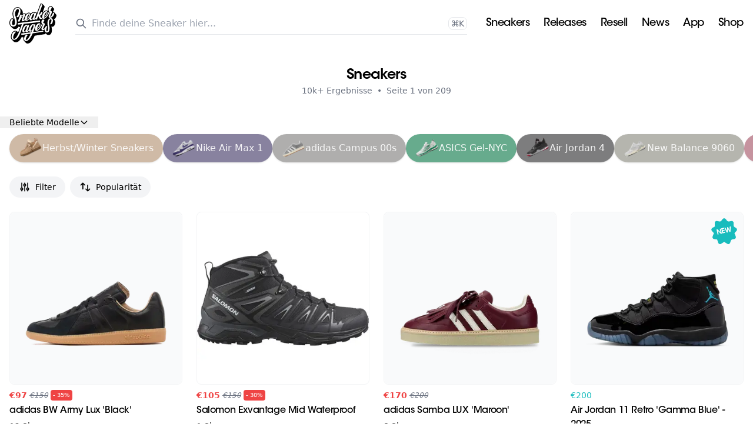

--- FILE ---
content_type: text/html; charset=utf-8
request_url: https://www.sneakerjagers.com/de/sneakers?keyword=zoom%20terra%20kiger%205
body_size: 27168
content:
<!DOCTYPE html><html lang="de"><head><meta charSet="utf-8"/><meta name="viewport" content="width=device-width"/><link rel="apple-touch-icon" sizes="180x180" href="/apple-touch-icon.png?v=vMgGMmlnBk"/><link rel="icon" type="image/png" sizes="32x32" href="/favicon-32x32.png?v=vMgGMmlnBk"/><link rel="icon" type="image/png" sizes="16x16" href="/favicon-16x16.png?v=vMgGMmlnBk"/><link rel="manifest" href="/site.webmanifest?v=vMgGMmlnBk"/><link rel="mask-icon" href="/safari-pinned-tab.svg?v=vMgGMmlnBk" color="#00aba9"/><link rel="shortcut icon" href="/favicon.ico?v=vMgGMmlnBk"/><link rel="alternate" href="https://www.sneakerjagers.com/sneakers" hrefLang="nl"/><link rel="alternate" href="https://www.sneakerjagers.com/en/sneakers" hrefLang="en"/><link rel="alternate" href="https://www.sneakerjagers.com/de/sneakers" hrefLang="de"/><link rel="alternate" href="https://www.sneakerjagers.com/en/sneakers" hrefLang="x-default"/><meta name="apple-mobile-web-app-title" content="Sneakerjagers"/><meta name="application-name" content="Sneakerjagers"/><meta name="msapplication-TileColor" content="#00aba9"/><meta name="theme-color" content="#ffffff"/><link rel="preload" href="/sneakerjagers.svg" as="image" fetchpriority="high"/><title> Sneakers<!-- --> <!-- -->| Sneakerjagers</title><meta name="description" content="Finde alle null sneakers in deiner Größe mit der Sneakerjagers Sneaker-Suchmaschine. 🔥 Alle Sneaker, alle Marken, alle Anbieter auf einer Website gesammelt."/><link rel="canonical" href="https://www.sneakerjagers.com/de/sneakers"/><link rel="preload" as="image" imageSrcSet="/_next/image?url=https%3A%2F%2Fstatic.sneakerjagers.com%2Fp%2FNgTopxCPeqEPEQnU4FzB1BL9VFDSQy7LHU4NmKqa.png&amp;w=96&amp;q=75 96w, /_next/image?url=https%3A%2F%2Fstatic.sneakerjagers.com%2Fp%2FNgTopxCPeqEPEQnU4FzB1BL9VFDSQy7LHU4NmKqa.png&amp;w=128&amp;q=75 128w, /_next/image?url=https%3A%2F%2Fstatic.sneakerjagers.com%2Fp%2FNgTopxCPeqEPEQnU4FzB1BL9VFDSQy7LHU4NmKqa.png&amp;w=256&amp;q=75 256w, /_next/image?url=https%3A%2F%2Fstatic.sneakerjagers.com%2Fp%2FNgTopxCPeqEPEQnU4FzB1BL9VFDSQy7LHU4NmKqa.png&amp;w=300&amp;q=75 300w, /_next/image?url=https%3A%2F%2Fstatic.sneakerjagers.com%2Fp%2FNgTopxCPeqEPEQnU4FzB1BL9VFDSQy7LHU4NmKqa.png&amp;w=375&amp;q=75 375w, /_next/image?url=https%3A%2F%2Fstatic.sneakerjagers.com%2Fp%2FNgTopxCPeqEPEQnU4FzB1BL9VFDSQy7LHU4NmKqa.png&amp;w=384&amp;q=75 384w, /_next/image?url=https%3A%2F%2Fstatic.sneakerjagers.com%2Fp%2FNgTopxCPeqEPEQnU4FzB1BL9VFDSQy7LHU4NmKqa.png&amp;w=640&amp;q=75 640w, /_next/image?url=https%3A%2F%2Fstatic.sneakerjagers.com%2Fp%2FNgTopxCPeqEPEQnU4FzB1BL9VFDSQy7LHU4NmKqa.png&amp;w=750&amp;q=75 750w, /_next/image?url=https%3A%2F%2Fstatic.sneakerjagers.com%2Fp%2FNgTopxCPeqEPEQnU4FzB1BL9VFDSQy7LHU4NmKqa.png&amp;w=828&amp;q=75 828w, /_next/image?url=https%3A%2F%2Fstatic.sneakerjagers.com%2Fp%2FNgTopxCPeqEPEQnU4FzB1BL9VFDSQy7LHU4NmKqa.png&amp;w=1080&amp;q=75 1080w, /_next/image?url=https%3A%2F%2Fstatic.sneakerjagers.com%2Fp%2FNgTopxCPeqEPEQnU4FzB1BL9VFDSQy7LHU4NmKqa.png&amp;w=1200&amp;q=75 1200w, /_next/image?url=https%3A%2F%2Fstatic.sneakerjagers.com%2Fp%2FNgTopxCPeqEPEQnU4FzB1BL9VFDSQy7LHU4NmKqa.png&amp;w=1920&amp;q=75 1920w, /_next/image?url=https%3A%2F%2Fstatic.sneakerjagers.com%2Fp%2FNgTopxCPeqEPEQnU4FzB1BL9VFDSQy7LHU4NmKqa.png&amp;w=2048&amp;q=75 2048w, /_next/image?url=https%3A%2F%2Fstatic.sneakerjagers.com%2Fp%2FNgTopxCPeqEPEQnU4FzB1BL9VFDSQy7LHU4NmKqa.png&amp;w=3840&amp;q=75 3840w" imageSizes="(max-width: 768px) 50vw, 25vw" fetchpriority="high"/><link rel="preload" as="image" imageSrcSet="/_next/image?url=https%3A%2F%2Fstatic.sneakerjagers.com%2Fproducts%2F660x660%2F570784.jpg&amp;w=96&amp;q=75 96w, /_next/image?url=https%3A%2F%2Fstatic.sneakerjagers.com%2Fproducts%2F660x660%2F570784.jpg&amp;w=128&amp;q=75 128w, /_next/image?url=https%3A%2F%2Fstatic.sneakerjagers.com%2Fproducts%2F660x660%2F570784.jpg&amp;w=256&amp;q=75 256w, /_next/image?url=https%3A%2F%2Fstatic.sneakerjagers.com%2Fproducts%2F660x660%2F570784.jpg&amp;w=300&amp;q=75 300w, /_next/image?url=https%3A%2F%2Fstatic.sneakerjagers.com%2Fproducts%2F660x660%2F570784.jpg&amp;w=375&amp;q=75 375w, /_next/image?url=https%3A%2F%2Fstatic.sneakerjagers.com%2Fproducts%2F660x660%2F570784.jpg&amp;w=384&amp;q=75 384w, /_next/image?url=https%3A%2F%2Fstatic.sneakerjagers.com%2Fproducts%2F660x660%2F570784.jpg&amp;w=640&amp;q=75 640w, /_next/image?url=https%3A%2F%2Fstatic.sneakerjagers.com%2Fproducts%2F660x660%2F570784.jpg&amp;w=750&amp;q=75 750w, /_next/image?url=https%3A%2F%2Fstatic.sneakerjagers.com%2Fproducts%2F660x660%2F570784.jpg&amp;w=828&amp;q=75 828w, /_next/image?url=https%3A%2F%2Fstatic.sneakerjagers.com%2Fproducts%2F660x660%2F570784.jpg&amp;w=1080&amp;q=75 1080w, /_next/image?url=https%3A%2F%2Fstatic.sneakerjagers.com%2Fproducts%2F660x660%2F570784.jpg&amp;w=1200&amp;q=75 1200w, /_next/image?url=https%3A%2F%2Fstatic.sneakerjagers.com%2Fproducts%2F660x660%2F570784.jpg&amp;w=1920&amp;q=75 1920w, /_next/image?url=https%3A%2F%2Fstatic.sneakerjagers.com%2Fproducts%2F660x660%2F570784.jpg&amp;w=2048&amp;q=75 2048w, /_next/image?url=https%3A%2F%2Fstatic.sneakerjagers.com%2Fproducts%2F660x660%2F570784.jpg&amp;w=3840&amp;q=75 3840w" imageSizes="(max-width: 768px) 50vw, 25vw" fetchpriority="high"/><link rel="preload" as="image" imageSrcSet="/_next/image?url=https%3A%2F%2Fstatic.sneakerjagers.com%2Fp%2FZSOEmXxSQxyv21QdUhSFePtOxnWzh7Y7EwEpdPlV.png&amp;w=96&amp;q=75 96w, /_next/image?url=https%3A%2F%2Fstatic.sneakerjagers.com%2Fp%2FZSOEmXxSQxyv21QdUhSFePtOxnWzh7Y7EwEpdPlV.png&amp;w=128&amp;q=75 128w, /_next/image?url=https%3A%2F%2Fstatic.sneakerjagers.com%2Fp%2FZSOEmXxSQxyv21QdUhSFePtOxnWzh7Y7EwEpdPlV.png&amp;w=256&amp;q=75 256w, /_next/image?url=https%3A%2F%2Fstatic.sneakerjagers.com%2Fp%2FZSOEmXxSQxyv21QdUhSFePtOxnWzh7Y7EwEpdPlV.png&amp;w=300&amp;q=75 300w, /_next/image?url=https%3A%2F%2Fstatic.sneakerjagers.com%2Fp%2FZSOEmXxSQxyv21QdUhSFePtOxnWzh7Y7EwEpdPlV.png&amp;w=375&amp;q=75 375w, /_next/image?url=https%3A%2F%2Fstatic.sneakerjagers.com%2Fp%2FZSOEmXxSQxyv21QdUhSFePtOxnWzh7Y7EwEpdPlV.png&amp;w=384&amp;q=75 384w, /_next/image?url=https%3A%2F%2Fstatic.sneakerjagers.com%2Fp%2FZSOEmXxSQxyv21QdUhSFePtOxnWzh7Y7EwEpdPlV.png&amp;w=640&amp;q=75 640w, /_next/image?url=https%3A%2F%2Fstatic.sneakerjagers.com%2Fp%2FZSOEmXxSQxyv21QdUhSFePtOxnWzh7Y7EwEpdPlV.png&amp;w=750&amp;q=75 750w, /_next/image?url=https%3A%2F%2Fstatic.sneakerjagers.com%2Fp%2FZSOEmXxSQxyv21QdUhSFePtOxnWzh7Y7EwEpdPlV.png&amp;w=828&amp;q=75 828w, /_next/image?url=https%3A%2F%2Fstatic.sneakerjagers.com%2Fp%2FZSOEmXxSQxyv21QdUhSFePtOxnWzh7Y7EwEpdPlV.png&amp;w=1080&amp;q=75 1080w, /_next/image?url=https%3A%2F%2Fstatic.sneakerjagers.com%2Fp%2FZSOEmXxSQxyv21QdUhSFePtOxnWzh7Y7EwEpdPlV.png&amp;w=1200&amp;q=75 1200w, /_next/image?url=https%3A%2F%2Fstatic.sneakerjagers.com%2Fp%2FZSOEmXxSQxyv21QdUhSFePtOxnWzh7Y7EwEpdPlV.png&amp;w=1920&amp;q=75 1920w, /_next/image?url=https%3A%2F%2Fstatic.sneakerjagers.com%2Fp%2FZSOEmXxSQxyv21QdUhSFePtOxnWzh7Y7EwEpdPlV.png&amp;w=2048&amp;q=75 2048w, /_next/image?url=https%3A%2F%2Fstatic.sneakerjagers.com%2Fp%2FZSOEmXxSQxyv21QdUhSFePtOxnWzh7Y7EwEpdPlV.png&amp;w=3840&amp;q=75 3840w" imageSizes="(max-width: 768px) 50vw, 25vw" fetchpriority="high"/><link rel="preload" as="image" imageSrcSet="/_next/image?url=https%3A%2F%2Fstatic.sneakerjagers.com%2Fp%2FyypO7f22WtmMnu5KqL5NrxnLAJjBMkqHrZHflO2f.png&amp;w=96&amp;q=75 96w, /_next/image?url=https%3A%2F%2Fstatic.sneakerjagers.com%2Fp%2FyypO7f22WtmMnu5KqL5NrxnLAJjBMkqHrZHflO2f.png&amp;w=128&amp;q=75 128w, /_next/image?url=https%3A%2F%2Fstatic.sneakerjagers.com%2Fp%2FyypO7f22WtmMnu5KqL5NrxnLAJjBMkqHrZHflO2f.png&amp;w=256&amp;q=75 256w, /_next/image?url=https%3A%2F%2Fstatic.sneakerjagers.com%2Fp%2FyypO7f22WtmMnu5KqL5NrxnLAJjBMkqHrZHflO2f.png&amp;w=300&amp;q=75 300w, /_next/image?url=https%3A%2F%2Fstatic.sneakerjagers.com%2Fp%2FyypO7f22WtmMnu5KqL5NrxnLAJjBMkqHrZHflO2f.png&amp;w=375&amp;q=75 375w, /_next/image?url=https%3A%2F%2Fstatic.sneakerjagers.com%2Fp%2FyypO7f22WtmMnu5KqL5NrxnLAJjBMkqHrZHflO2f.png&amp;w=384&amp;q=75 384w, /_next/image?url=https%3A%2F%2Fstatic.sneakerjagers.com%2Fp%2FyypO7f22WtmMnu5KqL5NrxnLAJjBMkqHrZHflO2f.png&amp;w=640&amp;q=75 640w, /_next/image?url=https%3A%2F%2Fstatic.sneakerjagers.com%2Fp%2FyypO7f22WtmMnu5KqL5NrxnLAJjBMkqHrZHflO2f.png&amp;w=750&amp;q=75 750w, /_next/image?url=https%3A%2F%2Fstatic.sneakerjagers.com%2Fp%2FyypO7f22WtmMnu5KqL5NrxnLAJjBMkqHrZHflO2f.png&amp;w=828&amp;q=75 828w, /_next/image?url=https%3A%2F%2Fstatic.sneakerjagers.com%2Fp%2FyypO7f22WtmMnu5KqL5NrxnLAJjBMkqHrZHflO2f.png&amp;w=1080&amp;q=75 1080w, /_next/image?url=https%3A%2F%2Fstatic.sneakerjagers.com%2Fp%2FyypO7f22WtmMnu5KqL5NrxnLAJjBMkqHrZHflO2f.png&amp;w=1200&amp;q=75 1200w, /_next/image?url=https%3A%2F%2Fstatic.sneakerjagers.com%2Fp%2FyypO7f22WtmMnu5KqL5NrxnLAJjBMkqHrZHflO2f.png&amp;w=1920&amp;q=75 1920w, /_next/image?url=https%3A%2F%2Fstatic.sneakerjagers.com%2Fp%2FyypO7f22WtmMnu5KqL5NrxnLAJjBMkqHrZHflO2f.png&amp;w=2048&amp;q=75 2048w, /_next/image?url=https%3A%2F%2Fstatic.sneakerjagers.com%2Fp%2FyypO7f22WtmMnu5KqL5NrxnLAJjBMkqHrZHflO2f.png&amp;w=3840&amp;q=75 3840w" imageSizes="(max-width: 768px) 50vw, 25vw" fetchpriority="high"/><link rel="preload" as="image" imageSrcSet="/_next/image?url=https%3A%2F%2Fstatic.sneakerjagers.com%2Fp%2FNj0WrqtY9MRVHVyFY5o0DtIncklaM5OsqghZAIt6.png&amp;w=96&amp;q=75 96w, /_next/image?url=https%3A%2F%2Fstatic.sneakerjagers.com%2Fp%2FNj0WrqtY9MRVHVyFY5o0DtIncklaM5OsqghZAIt6.png&amp;w=128&amp;q=75 128w, /_next/image?url=https%3A%2F%2Fstatic.sneakerjagers.com%2Fp%2FNj0WrqtY9MRVHVyFY5o0DtIncklaM5OsqghZAIt6.png&amp;w=256&amp;q=75 256w, /_next/image?url=https%3A%2F%2Fstatic.sneakerjagers.com%2Fp%2FNj0WrqtY9MRVHVyFY5o0DtIncklaM5OsqghZAIt6.png&amp;w=300&amp;q=75 300w, /_next/image?url=https%3A%2F%2Fstatic.sneakerjagers.com%2Fp%2FNj0WrqtY9MRVHVyFY5o0DtIncklaM5OsqghZAIt6.png&amp;w=375&amp;q=75 375w, /_next/image?url=https%3A%2F%2Fstatic.sneakerjagers.com%2Fp%2FNj0WrqtY9MRVHVyFY5o0DtIncklaM5OsqghZAIt6.png&amp;w=384&amp;q=75 384w, /_next/image?url=https%3A%2F%2Fstatic.sneakerjagers.com%2Fp%2FNj0WrqtY9MRVHVyFY5o0DtIncklaM5OsqghZAIt6.png&amp;w=640&amp;q=75 640w, /_next/image?url=https%3A%2F%2Fstatic.sneakerjagers.com%2Fp%2FNj0WrqtY9MRVHVyFY5o0DtIncklaM5OsqghZAIt6.png&amp;w=750&amp;q=75 750w, /_next/image?url=https%3A%2F%2Fstatic.sneakerjagers.com%2Fp%2FNj0WrqtY9MRVHVyFY5o0DtIncklaM5OsqghZAIt6.png&amp;w=828&amp;q=75 828w, /_next/image?url=https%3A%2F%2Fstatic.sneakerjagers.com%2Fp%2FNj0WrqtY9MRVHVyFY5o0DtIncklaM5OsqghZAIt6.png&amp;w=1080&amp;q=75 1080w, /_next/image?url=https%3A%2F%2Fstatic.sneakerjagers.com%2Fp%2FNj0WrqtY9MRVHVyFY5o0DtIncklaM5OsqghZAIt6.png&amp;w=1200&amp;q=75 1200w, /_next/image?url=https%3A%2F%2Fstatic.sneakerjagers.com%2Fp%2FNj0WrqtY9MRVHVyFY5o0DtIncklaM5OsqghZAIt6.png&amp;w=1920&amp;q=75 1920w, /_next/image?url=https%3A%2F%2Fstatic.sneakerjagers.com%2Fp%2FNj0WrqtY9MRVHVyFY5o0DtIncklaM5OsqghZAIt6.png&amp;w=2048&amp;q=75 2048w, /_next/image?url=https%3A%2F%2Fstatic.sneakerjagers.com%2Fp%2FNj0WrqtY9MRVHVyFY5o0DtIncklaM5OsqghZAIt6.png&amp;w=3840&amp;q=75 3840w" imageSizes="(max-width: 768px) 50vw, 25vw" fetchpriority="high"/><link rel="preload" as="image" imageSrcSet="/_next/image?url=https%3A%2F%2Fstatic.sneakerjagers.com%2Fp%2FCcYWx0T0010DGGRxEHC0xJZKLbutlMwjcgqWJ24Z.png&amp;w=96&amp;q=75 96w, /_next/image?url=https%3A%2F%2Fstatic.sneakerjagers.com%2Fp%2FCcYWx0T0010DGGRxEHC0xJZKLbutlMwjcgqWJ24Z.png&amp;w=128&amp;q=75 128w, /_next/image?url=https%3A%2F%2Fstatic.sneakerjagers.com%2Fp%2FCcYWx0T0010DGGRxEHC0xJZKLbutlMwjcgqWJ24Z.png&amp;w=256&amp;q=75 256w, /_next/image?url=https%3A%2F%2Fstatic.sneakerjagers.com%2Fp%2FCcYWx0T0010DGGRxEHC0xJZKLbutlMwjcgqWJ24Z.png&amp;w=300&amp;q=75 300w, /_next/image?url=https%3A%2F%2Fstatic.sneakerjagers.com%2Fp%2FCcYWx0T0010DGGRxEHC0xJZKLbutlMwjcgqWJ24Z.png&amp;w=375&amp;q=75 375w, /_next/image?url=https%3A%2F%2Fstatic.sneakerjagers.com%2Fp%2FCcYWx0T0010DGGRxEHC0xJZKLbutlMwjcgqWJ24Z.png&amp;w=384&amp;q=75 384w, /_next/image?url=https%3A%2F%2Fstatic.sneakerjagers.com%2Fp%2FCcYWx0T0010DGGRxEHC0xJZKLbutlMwjcgqWJ24Z.png&amp;w=640&amp;q=75 640w, /_next/image?url=https%3A%2F%2Fstatic.sneakerjagers.com%2Fp%2FCcYWx0T0010DGGRxEHC0xJZKLbutlMwjcgqWJ24Z.png&amp;w=750&amp;q=75 750w, /_next/image?url=https%3A%2F%2Fstatic.sneakerjagers.com%2Fp%2FCcYWx0T0010DGGRxEHC0xJZKLbutlMwjcgqWJ24Z.png&amp;w=828&amp;q=75 828w, /_next/image?url=https%3A%2F%2Fstatic.sneakerjagers.com%2Fp%2FCcYWx0T0010DGGRxEHC0xJZKLbutlMwjcgqWJ24Z.png&amp;w=1080&amp;q=75 1080w, /_next/image?url=https%3A%2F%2Fstatic.sneakerjagers.com%2Fp%2FCcYWx0T0010DGGRxEHC0xJZKLbutlMwjcgqWJ24Z.png&amp;w=1200&amp;q=75 1200w, /_next/image?url=https%3A%2F%2Fstatic.sneakerjagers.com%2Fp%2FCcYWx0T0010DGGRxEHC0xJZKLbutlMwjcgqWJ24Z.png&amp;w=1920&amp;q=75 1920w, /_next/image?url=https%3A%2F%2Fstatic.sneakerjagers.com%2Fp%2FCcYWx0T0010DGGRxEHC0xJZKLbutlMwjcgqWJ24Z.png&amp;w=2048&amp;q=75 2048w, /_next/image?url=https%3A%2F%2Fstatic.sneakerjagers.com%2Fp%2FCcYWx0T0010DGGRxEHC0xJZKLbutlMwjcgqWJ24Z.png&amp;w=3840&amp;q=75 3840w" imageSizes="(max-width: 768px) 50vw, 25vw" fetchpriority="high"/><link rel="preload" as="image" imageSrcSet="/_next/image?url=https%3A%2F%2Fstatic.sneakerjagers.com%2Fp%2F3vdQGeC8xykRoy43N78edxJG256qTiolbSV0G5aG.png&amp;w=96&amp;q=75 96w, /_next/image?url=https%3A%2F%2Fstatic.sneakerjagers.com%2Fp%2F3vdQGeC8xykRoy43N78edxJG256qTiolbSV0G5aG.png&amp;w=128&amp;q=75 128w, /_next/image?url=https%3A%2F%2Fstatic.sneakerjagers.com%2Fp%2F3vdQGeC8xykRoy43N78edxJG256qTiolbSV0G5aG.png&amp;w=256&amp;q=75 256w, /_next/image?url=https%3A%2F%2Fstatic.sneakerjagers.com%2Fp%2F3vdQGeC8xykRoy43N78edxJG256qTiolbSV0G5aG.png&amp;w=300&amp;q=75 300w, /_next/image?url=https%3A%2F%2Fstatic.sneakerjagers.com%2Fp%2F3vdQGeC8xykRoy43N78edxJG256qTiolbSV0G5aG.png&amp;w=375&amp;q=75 375w, /_next/image?url=https%3A%2F%2Fstatic.sneakerjagers.com%2Fp%2F3vdQGeC8xykRoy43N78edxJG256qTiolbSV0G5aG.png&amp;w=384&amp;q=75 384w, /_next/image?url=https%3A%2F%2Fstatic.sneakerjagers.com%2Fp%2F3vdQGeC8xykRoy43N78edxJG256qTiolbSV0G5aG.png&amp;w=640&amp;q=75 640w, /_next/image?url=https%3A%2F%2Fstatic.sneakerjagers.com%2Fp%2F3vdQGeC8xykRoy43N78edxJG256qTiolbSV0G5aG.png&amp;w=750&amp;q=75 750w, /_next/image?url=https%3A%2F%2Fstatic.sneakerjagers.com%2Fp%2F3vdQGeC8xykRoy43N78edxJG256qTiolbSV0G5aG.png&amp;w=828&amp;q=75 828w, /_next/image?url=https%3A%2F%2Fstatic.sneakerjagers.com%2Fp%2F3vdQGeC8xykRoy43N78edxJG256qTiolbSV0G5aG.png&amp;w=1080&amp;q=75 1080w, /_next/image?url=https%3A%2F%2Fstatic.sneakerjagers.com%2Fp%2F3vdQGeC8xykRoy43N78edxJG256qTiolbSV0G5aG.png&amp;w=1200&amp;q=75 1200w, /_next/image?url=https%3A%2F%2Fstatic.sneakerjagers.com%2Fp%2F3vdQGeC8xykRoy43N78edxJG256qTiolbSV0G5aG.png&amp;w=1920&amp;q=75 1920w, /_next/image?url=https%3A%2F%2Fstatic.sneakerjagers.com%2Fp%2F3vdQGeC8xykRoy43N78edxJG256qTiolbSV0G5aG.png&amp;w=2048&amp;q=75 2048w, /_next/image?url=https%3A%2F%2Fstatic.sneakerjagers.com%2Fp%2F3vdQGeC8xykRoy43N78edxJG256qTiolbSV0G5aG.png&amp;w=3840&amp;q=75 3840w" imageSizes="(max-width: 768px) 50vw, 25vw" fetchpriority="high"/><link rel="preload" as="image" imageSrcSet="/_next/image?url=https%3A%2F%2Fstatic.sneakerjagers.com%2Fp%2F0YcDQvbkCxi1hvCiWfZTGqLSYAwxxftibCvvAqg5.png&amp;w=96&amp;q=75 96w, /_next/image?url=https%3A%2F%2Fstatic.sneakerjagers.com%2Fp%2F0YcDQvbkCxi1hvCiWfZTGqLSYAwxxftibCvvAqg5.png&amp;w=128&amp;q=75 128w, /_next/image?url=https%3A%2F%2Fstatic.sneakerjagers.com%2Fp%2F0YcDQvbkCxi1hvCiWfZTGqLSYAwxxftibCvvAqg5.png&amp;w=256&amp;q=75 256w, /_next/image?url=https%3A%2F%2Fstatic.sneakerjagers.com%2Fp%2F0YcDQvbkCxi1hvCiWfZTGqLSYAwxxftibCvvAqg5.png&amp;w=300&amp;q=75 300w, /_next/image?url=https%3A%2F%2Fstatic.sneakerjagers.com%2Fp%2F0YcDQvbkCxi1hvCiWfZTGqLSYAwxxftibCvvAqg5.png&amp;w=375&amp;q=75 375w, /_next/image?url=https%3A%2F%2Fstatic.sneakerjagers.com%2Fp%2F0YcDQvbkCxi1hvCiWfZTGqLSYAwxxftibCvvAqg5.png&amp;w=384&amp;q=75 384w, /_next/image?url=https%3A%2F%2Fstatic.sneakerjagers.com%2Fp%2F0YcDQvbkCxi1hvCiWfZTGqLSYAwxxftibCvvAqg5.png&amp;w=640&amp;q=75 640w, /_next/image?url=https%3A%2F%2Fstatic.sneakerjagers.com%2Fp%2F0YcDQvbkCxi1hvCiWfZTGqLSYAwxxftibCvvAqg5.png&amp;w=750&amp;q=75 750w, /_next/image?url=https%3A%2F%2Fstatic.sneakerjagers.com%2Fp%2F0YcDQvbkCxi1hvCiWfZTGqLSYAwxxftibCvvAqg5.png&amp;w=828&amp;q=75 828w, /_next/image?url=https%3A%2F%2Fstatic.sneakerjagers.com%2Fp%2F0YcDQvbkCxi1hvCiWfZTGqLSYAwxxftibCvvAqg5.png&amp;w=1080&amp;q=75 1080w, /_next/image?url=https%3A%2F%2Fstatic.sneakerjagers.com%2Fp%2F0YcDQvbkCxi1hvCiWfZTGqLSYAwxxftibCvvAqg5.png&amp;w=1200&amp;q=75 1200w, /_next/image?url=https%3A%2F%2Fstatic.sneakerjagers.com%2Fp%2F0YcDQvbkCxi1hvCiWfZTGqLSYAwxxftibCvvAqg5.png&amp;w=1920&amp;q=75 1920w, /_next/image?url=https%3A%2F%2Fstatic.sneakerjagers.com%2Fp%2F0YcDQvbkCxi1hvCiWfZTGqLSYAwxxftibCvvAqg5.png&amp;w=2048&amp;q=75 2048w, /_next/image?url=https%3A%2F%2Fstatic.sneakerjagers.com%2Fp%2F0YcDQvbkCxi1hvCiWfZTGqLSYAwxxftibCvvAqg5.png&amp;w=3840&amp;q=75 3840w" imageSizes="(max-width: 768px) 50vw, 25vw" fetchpriority="high"/><meta name="next-head-count" content="28"/><link rel="preload" href="/_next/static/css/e6098cb1129d73b2.css" as="style"/><link rel="stylesheet" href="/_next/static/css/e6098cb1129d73b2.css" data-n-g=""/><noscript data-n-css=""></noscript><script defer="" nomodule="" src="/_next/static/chunks/polyfills-42372ed130431b0a.js"></script><script src="/_next/static/chunks/webpack-dd8919a572f3efbe.js" defer=""></script><script src="/_next/static/chunks/framework-945b357d4a851f4b.js" defer=""></script><script src="/_next/static/chunks/main-95752c2af6632d7b.js" defer=""></script><script src="/_next/static/chunks/pages/_app-49cc6bfe2391648e.js" defer=""></script><script src="/_next/static/chunks/5935-8159fb7897fd2d7b.js" defer=""></script><script src="/_next/static/chunks/6535-80175cc4859bf5cb.js" defer=""></script><script src="/_next/static/chunks/8593-7c9b45ad053c567c.js" defer=""></script><script src="/_next/static/chunks/pages/sneakers/%5B%5B...slug%5D%5D-edd78668fc434893.js" defer=""></script><script src="/_next/static/_SBXho-DqyfyneJF9BoN6/_buildManifest.js" defer=""></script><script src="/_next/static/_SBXho-DqyfyneJF9BoN6/_ssgManifest.js" defer=""></script></head><body><div id="__next"><a href="#content" class="sr-only left-2 top-2 z-50 rounded bg-gray-100 focus:not-sr-only focus:absolute focus:p-1">Skip to content</a><header class="fixed top-0 z-40 flex h-16 w-full transition duration-200 md:h-20 false false"><div class="container mx-auto flex items-center justify-between"><a class="px-4" href="/de"><div class="w-16 md:w-20"><img alt="Sneakerjagers Logo" fetchpriority="high" width="80" height="68" decoding="async" data-nimg="1" style="color:transparent;width:100%;height:auto" src="/sneakerjagers.svg"/></div></a><div class="relative false flex-1 space-x-2 py-2 text-gray-500 focus:outline-none md:mx-4"><div class="w-full" data-headlessui-state=""><div class="flex w-full items-center border-b py-1.5"><svg xmlns="http://www.w3.org/2000/svg" fill="none" viewBox="0 0 24 24" stroke-width="2" stroke="currentColor" aria-hidden="true" class="h-5 w-5 flex-shrink-0"><path stroke-linecap="round" stroke-linejoin="round" d="M21 21l-6-6m2-5a7 7 0 11-14 0 7 7 0 0114 0z"></path></svg><input type="text" class="z-50 line-clamp-1 w-full border-0 bg-transparent p-0 px-2 focus:outline-none focus:ring-0" placeholder="Finde deine Sneaker hier..." name="query" spellcheck="false" autoCorrect="off" autoComplete="off" autoCapitalize="off" value=""/><span class="hidden cursor-default rounded-lg border bg-white px-1 text-sm tracking-tight md:inline">Ctrl+<!-- -->K</span></div></div><div hidden="" style="position:fixed;top:1px;left:1px;width:1px;height:0;padding:0;margin:-1px;overflow:hidden;clip:rect(0, 0, 0, 0);white-space:nowrap;border-width:0;display:none"></div></div><ul class="hidden items-center justify-center space-x-6 px-4 font-brand text-lg tracking-tight lg:flex"><li><a class="text-white drop-shadow border-b-2 border-transparent hover:border-primary-500" href="/de/sneakers">Sneakers</a></li><li><a class="text-white drop-shadow border-b-2 border-transparent hover:border-primary-500" href="/de/releases">Releases</a></li><li><a class="text-white drop-shadow border-b-2 border-transparent hover:border-primary-500" href="/de/sneakers/search?filter=resell">Resell</a></li><li><a class="text-white drop-shadow border-b-2 border-transparent hover:border-primary-500" href="/de/news">News</a></li><li><a class="text-white drop-shadow border-b-2 border-transparent hover:border-primary-500" href="/de/download-the-app">App</a></li><li><a target="_blank" class="text-white drop-shadow border-b-2 border-transparent hover:border-primary-500" rel="noopener" href="https://shop.sneakerjagers.com">Shop</a></li></ul><button class="p-4 lg:hidden text-white"><svg xmlns="http://www.w3.org/2000/svg" fill="none" viewBox="0 0 24 24" stroke-width="2" stroke="currentColor" aria-hidden="true" class="h-6 w-6"><path stroke-linecap="round" stroke-linejoin="round" d="M4 6h16M4 12h16M4 18h16"></path></svg><span class="sr-only">Show navigation</span></button></div></header><div class="h-16 md:h-20"></div><main id="content" class="  "><div class="p-8 text-center"><h1 class="font-brand text-2xl font-semibold tracking-tight">Sneakers</h1><div class="flex flex-col justify-center space-x-2 text-sm text-gray-500 md:flex-row"><span>10k+<span class="pl-1">Ergebnisse</span></span><span class="hidden md:block">•</span><span>Seite 1 von 209</span></div></div><div class="container mx-auto"><div class="container mx-auto mb-2 overflow-hidden"><div><button><h2 class="flex items-center gap-1 px-4 text-sm font-medium">Beliebte Modelle<svg xmlns="http://www.w3.org/2000/svg" fill="none" viewBox="0 0 24 24" stroke-width="2" stroke="currentColor" aria-hidden="true" class="h-4 w-4"><path stroke-linecap="round" stroke-linejoin="round" d="M19 9l-7 7-7-7"></path></svg></h2></button><div class="flex gap-2 overflow-x-auto px-4 py-2 scrollbar-none"><a style="background-color:99" class="flex flex-shrink-0 items-center justify-start gap-3 overflow-hidden rounded-full pl-2 pr-4 shadow hover:opacity-85" href="/de/winter-boots-and-sneakers"><div class="relative aspect-1 w-12 flex-shrink-0 scale-[115%]"><img alt="test" loading="lazy" width="74" height="74" decoding="async" data-nimg="1" class="-translate-y-1 -rotate-[25deg]" style="color:transparent" srcSet="/_next/image?url=https%3A%2F%2Fcdn.clickwire.io%2Fu%2Fwinter-boots-and-sneakers.png&amp;w=96&amp;q=75 1x, /_next/image?url=https%3A%2F%2Fcdn.clickwire.io%2Fu%2Fwinter-boots-and-sneakers.png&amp;w=256&amp;q=75 2x" src="/_next/image?url=https%3A%2F%2Fcdn.clickwire.io%2Fu%2Fwinter-boots-and-sneakers.png&amp;w=256&amp;q=75"/></div><h2 class="text-white/90">Herbst/Winter Sneakers</h2></a><a style="background-color:99" class="flex flex-shrink-0 items-center justify-start gap-3 overflow-hidden rounded-full pl-2 pr-4 shadow hover:opacity-85" href="/de/sneakers/search?models=nike-air-max-1"><div class="relative aspect-1 w-12 flex-shrink-0 scale-[115%]"><img alt="test" loading="lazy" width="74" height="74" decoding="async" data-nimg="1" class="-translate-y-1 -rotate-[25deg]" style="color:transparent" srcSet="/_next/image?url=https%3A%2F%2Fcdn.clickwire.io%2Fu%2Fairmax1-1.webp&amp;w=96&amp;q=75 1x, /_next/image?url=https%3A%2F%2Fcdn.clickwire.io%2Fu%2Fairmax1-1.webp&amp;w=256&amp;q=75 2x" src="/_next/image?url=https%3A%2F%2Fcdn.clickwire.io%2Fu%2Fairmax1-1.webp&amp;w=256&amp;q=75"/></div><h2 class="text-white/90">Nike Air Max 1</h2></a><a style="background-color:99" class="flex flex-shrink-0 items-center justify-start gap-3 overflow-hidden rounded-full pl-2 pr-4 shadow hover:opacity-85" href="/de/sneakers/search?models=adidas-campus"><div class="relative aspect-1 w-12 flex-shrink-0 scale-[115%]"><img alt="test" loading="lazy" width="74" height="74" decoding="async" data-nimg="1" class="-translate-y-1 -rotate-[25deg]" style="color:transparent" srcSet="/_next/image?url=https%3A%2F%2Fcdn.clickwire.io%2Fu%2FadidasCampus-1.webp&amp;w=96&amp;q=75 1x, /_next/image?url=https%3A%2F%2Fcdn.clickwire.io%2Fu%2FadidasCampus-1.webp&amp;w=256&amp;q=75 2x" src="/_next/image?url=https%3A%2F%2Fcdn.clickwire.io%2Fu%2FadidasCampus-1.webp&amp;w=256&amp;q=75"/></div><h2 class="text-white/90">adidas Campus 00s</h2></a><a style="background-color:99" class="flex flex-shrink-0 items-center justify-start gap-3 overflow-hidden rounded-full pl-2 pr-4 shadow hover:opacity-85" href="/de/sneakers/search?models=asics-gel-nyc"><div class="relative aspect-1 w-12 flex-shrink-0 scale-[115%]"><img alt="test" loading="lazy" width="74" height="74" decoding="async" data-nimg="1" class="-translate-y-1 -rotate-[25deg]" style="color:transparent" srcSet="/_next/image?url=https%3A%2F%2Fcdn.clickwire.io%2Fu%2FAsicsGel-NYC.webp&amp;w=96&amp;q=75 1x, /_next/image?url=https%3A%2F%2Fcdn.clickwire.io%2Fu%2FAsicsGel-NYC.webp&amp;w=256&amp;q=75 2x" src="/_next/image?url=https%3A%2F%2Fcdn.clickwire.io%2Fu%2FAsicsGel-NYC.webp&amp;w=256&amp;q=75"/></div><h2 class="text-white/90">ASICS Gel-NYC</h2></a><a style="background-color:99" class="flex flex-shrink-0 items-center justify-start gap-3 overflow-hidden rounded-full pl-2 pr-4 shadow hover:opacity-85" href="/de/sneakers/search?models=air-jordan-4"><div class="relative aspect-1 w-12 flex-shrink-0 scale-[115%]"><img alt="test" loading="lazy" width="74" height="74" decoding="async" data-nimg="1" class="-translate-y-1 -rotate-[25deg]" style="color:transparent" srcSet="/_next/image?url=https%3A%2F%2Fcdn.clickwire.io%2Fu%2FJordan4Bred-1.webp&amp;w=96&amp;q=75 1x, /_next/image?url=https%3A%2F%2Fcdn.clickwire.io%2Fu%2FJordan4Bred-1.webp&amp;w=256&amp;q=75 2x" src="/_next/image?url=https%3A%2F%2Fcdn.clickwire.io%2Fu%2FJordan4Bred-1.webp&amp;w=256&amp;q=75"/></div><h2 class="text-white/90">Air Jordan 4</h2></a><a style="background-color:99" class="flex flex-shrink-0 items-center justify-start gap-3 overflow-hidden rounded-full pl-2 pr-4 shadow hover:opacity-85" href="/de/sneakers/search?models=new-balance-9060"><div class="relative aspect-1 w-12 flex-shrink-0 scale-[115%]"><img alt="test" loading="lazy" width="74" height="74" decoding="async" data-nimg="1" class="-translate-y-1 -rotate-[25deg]" style="color:transparent" srcSet="/_next/image?url=https%3A%2F%2Fcdn.clickwire.io%2Fu%2FNewBalance9060-2.webp&amp;w=96&amp;q=75 1x, /_next/image?url=https%3A%2F%2Fcdn.clickwire.io%2Fu%2FNewBalance9060-2.webp&amp;w=256&amp;q=75 2x" src="/_next/image?url=https%3A%2F%2Fcdn.clickwire.io%2Fu%2FNewBalance9060-2.webp&amp;w=256&amp;q=75"/></div><h2 class="text-white/90">New Balance 9060</h2></a><a style="background-color:99" class="flex flex-shrink-0 items-center justify-start gap-3 overflow-hidden rounded-full pl-2 pr-4 shadow hover:opacity-85" href="/de/sneakers/search?models=adidas-gazelle"><div class="relative aspect-1 w-12 flex-shrink-0 scale-[115%]"><img alt="test" loading="lazy" width="74" height="74" decoding="async" data-nimg="1" class="-translate-y-1 -rotate-[25deg]" style="color:transparent" srcSet="/_next/image?url=https%3A%2F%2Fcdn.clickwire.io%2Fu%2FadidasGazelle-1.webp&amp;w=96&amp;q=75 1x, /_next/image?url=https%3A%2F%2Fcdn.clickwire.io%2Fu%2FadidasGazelle-1.webp&amp;w=256&amp;q=75 2x" src="/_next/image?url=https%3A%2F%2Fcdn.clickwire.io%2Fu%2FadidasGazelle-1.webp&amp;w=256&amp;q=75"/></div><h2 class="text-white/90">adidas Gazelle</h2></a><a style="background-color:99" class="flex flex-shrink-0 items-center justify-start gap-3 overflow-hidden rounded-full pl-2 pr-4 shadow hover:opacity-85" href="/de/sneakers/search?models=nike-p-6000"><div class="relative aspect-1 w-12 flex-shrink-0 scale-[115%]"><img alt="test" loading="lazy" width="74" height="74" decoding="async" data-nimg="1" class="-translate-y-1 -rotate-[25deg]" style="color:transparent" srcSet="/_next/image?url=https%3A%2F%2Fcdn.clickwire.io%2Fu%2Fnikep-6000.webp&amp;w=96&amp;q=75 1x, /_next/image?url=https%3A%2F%2Fcdn.clickwire.io%2Fu%2Fnikep-6000.webp&amp;w=256&amp;q=75 2x" src="/_next/image?url=https%3A%2F%2Fcdn.clickwire.io%2Fu%2Fnikep-6000.webp&amp;w=256&amp;q=75"/></div><h2 class="text-white/90">Nike P-6000</h2></a></div></div></div></div><div class="container sticky top-16 z-30 mx-auto flex space-x-2 bg-white px-4 py-2 md:top-20"><button class="flex items-center space-x-2 rounded-full bg-gray-100 px-4 py-2 text-sm font-medium hover:bg-gray-100"><svg xmlns="http://www.w3.org/2000/svg" fill="none" viewBox="0 0 24 24" stroke-width="2" stroke="currentColor" aria-hidden="true" class="h-5 w-5"><path stroke-linecap="round" stroke-linejoin="round" d="M12 6V4m0 2a2 2 0 100 4m0-4a2 2 0 110 4m-6 8a2 2 0 100-4m0 4a2 2 0 110-4m0 4v2m0-6V4m6 6v10m6-2a2 2 0 100-4m0 4a2 2 0 110-4m0 4v2m0-6V4"></path></svg><span>Filter</span></button><div class="relative"><button class="flex items-center space-x-2 rounded-full bg-gray-100 px-4 py-2 text-sm font-medium focus:outline-none" id="headlessui-listbox-button-:Rd52vm:" type="button" aria-haspopup="listbox" aria-expanded="false" data-headlessui-state=""><svg xmlns="http://www.w3.org/2000/svg" fill="none" viewBox="0 0 24 24" stroke-width="2" stroke="currentColor" aria-hidden="true" class="h-5 w-5"><path stroke-linecap="round" stroke-linejoin="round" d="M7 16V4m0 0L3 8m4-4l4 4m6 0v12m0 0l4-4m-4 4l-4-4"></path></svg><span>Popularität</span></button></div></div><div class="container mx-auto grid grid-cols-2 gap-x-2 gap-y-8 p-4 md:gap-x-6 md:gap-y-12 lg:grid-cols-3 xl:grid-cols-4"><a target="_self" href="/de/s/adidas-bw-army-lux-black-jh7835/617260"><div class="relative mb-2 overflow-hidden rounded-lg border border-gray-100"><div class="aspect-h-1 aspect-w-1"><img alt="adidas BW Army Lux &#x27;Black&#x27;" fetchpriority="high" decoding="async" data-nimg="fill" class="rounded-lg bg-gray-50" style="position:absolute;height:100%;width:100%;left:0;top:0;right:0;bottom:0;color:transparent" sizes="(max-width: 768px) 50vw, 25vw" srcSet="/_next/image?url=https%3A%2F%2Fstatic.sneakerjagers.com%2Fp%2FNgTopxCPeqEPEQnU4FzB1BL9VFDSQy7LHU4NmKqa.png&amp;w=96&amp;q=75 96w, /_next/image?url=https%3A%2F%2Fstatic.sneakerjagers.com%2Fp%2FNgTopxCPeqEPEQnU4FzB1BL9VFDSQy7LHU4NmKqa.png&amp;w=128&amp;q=75 128w, /_next/image?url=https%3A%2F%2Fstatic.sneakerjagers.com%2Fp%2FNgTopxCPeqEPEQnU4FzB1BL9VFDSQy7LHU4NmKqa.png&amp;w=256&amp;q=75 256w, /_next/image?url=https%3A%2F%2Fstatic.sneakerjagers.com%2Fp%2FNgTopxCPeqEPEQnU4FzB1BL9VFDSQy7LHU4NmKqa.png&amp;w=300&amp;q=75 300w, /_next/image?url=https%3A%2F%2Fstatic.sneakerjagers.com%2Fp%2FNgTopxCPeqEPEQnU4FzB1BL9VFDSQy7LHU4NmKqa.png&amp;w=375&amp;q=75 375w, /_next/image?url=https%3A%2F%2Fstatic.sneakerjagers.com%2Fp%2FNgTopxCPeqEPEQnU4FzB1BL9VFDSQy7LHU4NmKqa.png&amp;w=384&amp;q=75 384w, /_next/image?url=https%3A%2F%2Fstatic.sneakerjagers.com%2Fp%2FNgTopxCPeqEPEQnU4FzB1BL9VFDSQy7LHU4NmKqa.png&amp;w=640&amp;q=75 640w, /_next/image?url=https%3A%2F%2Fstatic.sneakerjagers.com%2Fp%2FNgTopxCPeqEPEQnU4FzB1BL9VFDSQy7LHU4NmKqa.png&amp;w=750&amp;q=75 750w, /_next/image?url=https%3A%2F%2Fstatic.sneakerjagers.com%2Fp%2FNgTopxCPeqEPEQnU4FzB1BL9VFDSQy7LHU4NmKqa.png&amp;w=828&amp;q=75 828w, /_next/image?url=https%3A%2F%2Fstatic.sneakerjagers.com%2Fp%2FNgTopxCPeqEPEQnU4FzB1BL9VFDSQy7LHU4NmKqa.png&amp;w=1080&amp;q=75 1080w, /_next/image?url=https%3A%2F%2Fstatic.sneakerjagers.com%2Fp%2FNgTopxCPeqEPEQnU4FzB1BL9VFDSQy7LHU4NmKqa.png&amp;w=1200&amp;q=75 1200w, /_next/image?url=https%3A%2F%2Fstatic.sneakerjagers.com%2Fp%2FNgTopxCPeqEPEQnU4FzB1BL9VFDSQy7LHU4NmKqa.png&amp;w=1920&amp;q=75 1920w, /_next/image?url=https%3A%2F%2Fstatic.sneakerjagers.com%2Fp%2FNgTopxCPeqEPEQnU4FzB1BL9VFDSQy7LHU4NmKqa.png&amp;w=2048&amp;q=75 2048w, /_next/image?url=https%3A%2F%2Fstatic.sneakerjagers.com%2Fp%2FNgTopxCPeqEPEQnU4FzB1BL9VFDSQy7LHU4NmKqa.png&amp;w=3840&amp;q=75 3840w" src="/_next/image?url=https%3A%2F%2Fstatic.sneakerjagers.com%2Fp%2FNgTopxCPeqEPEQnU4FzB1BL9VFDSQy7LHU4NmKqa.png&amp;w=3840&amp;q=75"/></div></div><div class="relative space-y-1"><div class="flex items-center space-x-1 text-sm"><span class="font-black text-red-500">€<!-- -->97</span><span class="text-xs font-light italic text-gray-500 line-through">€<!-- -->150</span><div class="flex w-fit items-center justify-center rounded bg-red-500 p-1"><span class="text-[10px] font-medium leading-none text-white">- <!-- -->35<!-- -->%</span></div></div><h2 class="line-clamp-2 pr-4 font-brand text-sm font-medium leading-snug tracking-tight md:text-base">adidas BW Army Lux &#x27;Black&#x27;</h2><div class="text-xs font-light md:text-sm">12<!-- --> <!-- -->Shops</div></div></a><a target="_self" href="/de/p/salomon-exvantage-mid-waterproof-l47520500/570784"><div class="relative mb-2 overflow-hidden rounded-lg border border-gray-100"><div class="aspect-h-1 aspect-w-1"><img alt="Salomon Exvantage Mid Waterproof" fetchpriority="high" decoding="async" data-nimg="fill" class="rounded-lg bg-gray-50" style="position:absolute;height:100%;width:100%;left:0;top:0;right:0;bottom:0;color:transparent" sizes="(max-width: 768px) 50vw, 25vw" srcSet="/_next/image?url=https%3A%2F%2Fstatic.sneakerjagers.com%2Fproducts%2F660x660%2F570784.jpg&amp;w=96&amp;q=75 96w, /_next/image?url=https%3A%2F%2Fstatic.sneakerjagers.com%2Fproducts%2F660x660%2F570784.jpg&amp;w=128&amp;q=75 128w, /_next/image?url=https%3A%2F%2Fstatic.sneakerjagers.com%2Fproducts%2F660x660%2F570784.jpg&amp;w=256&amp;q=75 256w, /_next/image?url=https%3A%2F%2Fstatic.sneakerjagers.com%2Fproducts%2F660x660%2F570784.jpg&amp;w=300&amp;q=75 300w, /_next/image?url=https%3A%2F%2Fstatic.sneakerjagers.com%2Fproducts%2F660x660%2F570784.jpg&amp;w=375&amp;q=75 375w, /_next/image?url=https%3A%2F%2Fstatic.sneakerjagers.com%2Fproducts%2F660x660%2F570784.jpg&amp;w=384&amp;q=75 384w, /_next/image?url=https%3A%2F%2Fstatic.sneakerjagers.com%2Fproducts%2F660x660%2F570784.jpg&amp;w=640&amp;q=75 640w, /_next/image?url=https%3A%2F%2Fstatic.sneakerjagers.com%2Fproducts%2F660x660%2F570784.jpg&amp;w=750&amp;q=75 750w, /_next/image?url=https%3A%2F%2Fstatic.sneakerjagers.com%2Fproducts%2F660x660%2F570784.jpg&amp;w=828&amp;q=75 828w, /_next/image?url=https%3A%2F%2Fstatic.sneakerjagers.com%2Fproducts%2F660x660%2F570784.jpg&amp;w=1080&amp;q=75 1080w, /_next/image?url=https%3A%2F%2Fstatic.sneakerjagers.com%2Fproducts%2F660x660%2F570784.jpg&amp;w=1200&amp;q=75 1200w, /_next/image?url=https%3A%2F%2Fstatic.sneakerjagers.com%2Fproducts%2F660x660%2F570784.jpg&amp;w=1920&amp;q=75 1920w, /_next/image?url=https%3A%2F%2Fstatic.sneakerjagers.com%2Fproducts%2F660x660%2F570784.jpg&amp;w=2048&amp;q=75 2048w, /_next/image?url=https%3A%2F%2Fstatic.sneakerjagers.com%2Fproducts%2F660x660%2F570784.jpg&amp;w=3840&amp;q=75 3840w" src="/_next/image?url=https%3A%2F%2Fstatic.sneakerjagers.com%2Fproducts%2F660x660%2F570784.jpg&amp;w=3840&amp;q=75"/></div></div><div class="relative space-y-1"><div class="flex items-center space-x-1 text-sm"><span class="font-black text-red-500">€<!-- -->105</span><span class="text-xs font-light italic text-gray-500 line-through">€<!-- -->150</span><div class="flex w-fit items-center justify-center rounded bg-red-500 p-1"><span class="text-[10px] font-medium leading-none text-white">- <!-- -->30<!-- -->%</span></div></div><h2 class="line-clamp-2 pr-4 font-brand text-sm font-medium leading-snug tracking-tight md:text-base">Salomon Exvantage Mid Waterproof</h2><div class="text-xs font-light md:text-sm">1<!-- --> <!-- -->Shop</div></div></a><a target="_self" href="/de/s/adidas-samba-lux-maroon-jr0903/642738"><div class="relative mb-2 overflow-hidden rounded-lg border border-gray-100"><div class="aspect-h-1 aspect-w-1"><img alt="adidas Samba LUX &#x27;Maroon&#x27;" fetchpriority="high" decoding="async" data-nimg="fill" class="rounded-lg bg-gray-50" style="position:absolute;height:100%;width:100%;left:0;top:0;right:0;bottom:0;color:transparent" sizes="(max-width: 768px) 50vw, 25vw" srcSet="/_next/image?url=https%3A%2F%2Fstatic.sneakerjagers.com%2Fp%2FZSOEmXxSQxyv21QdUhSFePtOxnWzh7Y7EwEpdPlV.png&amp;w=96&amp;q=75 96w, /_next/image?url=https%3A%2F%2Fstatic.sneakerjagers.com%2Fp%2FZSOEmXxSQxyv21QdUhSFePtOxnWzh7Y7EwEpdPlV.png&amp;w=128&amp;q=75 128w, /_next/image?url=https%3A%2F%2Fstatic.sneakerjagers.com%2Fp%2FZSOEmXxSQxyv21QdUhSFePtOxnWzh7Y7EwEpdPlV.png&amp;w=256&amp;q=75 256w, /_next/image?url=https%3A%2F%2Fstatic.sneakerjagers.com%2Fp%2FZSOEmXxSQxyv21QdUhSFePtOxnWzh7Y7EwEpdPlV.png&amp;w=300&amp;q=75 300w, /_next/image?url=https%3A%2F%2Fstatic.sneakerjagers.com%2Fp%2FZSOEmXxSQxyv21QdUhSFePtOxnWzh7Y7EwEpdPlV.png&amp;w=375&amp;q=75 375w, /_next/image?url=https%3A%2F%2Fstatic.sneakerjagers.com%2Fp%2FZSOEmXxSQxyv21QdUhSFePtOxnWzh7Y7EwEpdPlV.png&amp;w=384&amp;q=75 384w, /_next/image?url=https%3A%2F%2Fstatic.sneakerjagers.com%2Fp%2FZSOEmXxSQxyv21QdUhSFePtOxnWzh7Y7EwEpdPlV.png&amp;w=640&amp;q=75 640w, /_next/image?url=https%3A%2F%2Fstatic.sneakerjagers.com%2Fp%2FZSOEmXxSQxyv21QdUhSFePtOxnWzh7Y7EwEpdPlV.png&amp;w=750&amp;q=75 750w, /_next/image?url=https%3A%2F%2Fstatic.sneakerjagers.com%2Fp%2FZSOEmXxSQxyv21QdUhSFePtOxnWzh7Y7EwEpdPlV.png&amp;w=828&amp;q=75 828w, /_next/image?url=https%3A%2F%2Fstatic.sneakerjagers.com%2Fp%2FZSOEmXxSQxyv21QdUhSFePtOxnWzh7Y7EwEpdPlV.png&amp;w=1080&amp;q=75 1080w, /_next/image?url=https%3A%2F%2Fstatic.sneakerjagers.com%2Fp%2FZSOEmXxSQxyv21QdUhSFePtOxnWzh7Y7EwEpdPlV.png&amp;w=1200&amp;q=75 1200w, /_next/image?url=https%3A%2F%2Fstatic.sneakerjagers.com%2Fp%2FZSOEmXxSQxyv21QdUhSFePtOxnWzh7Y7EwEpdPlV.png&amp;w=1920&amp;q=75 1920w, /_next/image?url=https%3A%2F%2Fstatic.sneakerjagers.com%2Fp%2FZSOEmXxSQxyv21QdUhSFePtOxnWzh7Y7EwEpdPlV.png&amp;w=2048&amp;q=75 2048w, /_next/image?url=https%3A%2F%2Fstatic.sneakerjagers.com%2Fp%2FZSOEmXxSQxyv21QdUhSFePtOxnWzh7Y7EwEpdPlV.png&amp;w=3840&amp;q=75 3840w" src="/_next/image?url=https%3A%2F%2Fstatic.sneakerjagers.com%2Fp%2FZSOEmXxSQxyv21QdUhSFePtOxnWzh7Y7EwEpdPlV.png&amp;w=3840&amp;q=75"/></div></div><div class="relative space-y-1"><div class="flex items-center space-x-1 text-sm"><span class="font-black text-red-500">€<!-- -->170</span><span class="text-xs font-light italic text-gray-500 line-through">€<!-- -->200</span></div><h2 class="line-clamp-2 pr-4 font-brand text-sm font-medium leading-snug tracking-tight md:text-base">adidas Samba LUX &#x27;Maroon&#x27;</h2><div class="text-xs font-light md:text-sm">8<!-- --> <!-- -->Shops</div></div></a><a target="_self" href="/de/s/air-jordan-11-gamma-blue-ct8012-047/670268"><div class="relative mb-2 overflow-hidden rounded-lg border border-gray-100"><div class="absolute right-6 top-6 z-20 md:right-8 md:top-8"><div class="relative flex items-center justify-center"><svg xmlns="http://www.w3.org/2000/svg" viewBox="0 0 14 14" class="absolute h-10 w-10 fill-primary-500 stroke-primary-500 stroke-1 text-primary-500 md:h-12 md:w-12"><path id="Union" stroke-linejoin="round" d="M12.2765 9.78936c0.1154 0.29274 -0.0694 0.61324 -0.3807 0.65964 -0.2241 0.0334 -0.5014 0.0733 -0.8145 0.1154 -0.5968 0.0801 -1.09463 0.4992 -1.27544 1.0736 -0.11663 0.3705 -0.22335 0.6962 -0.30829 0.9504 -0.09973 0.2984 -0.44726 0.4252 -0.71551 0.2607 -0.37243 -0.2285 -0.91133 -0.5652 -1.50324 -0.955 -0.16898 -0.1113 -0.38849 -0.1113 -0.55748 0 -0.59184 0.3897 -1.13067 0.7264 -1.50306 0.9548 -0.26825 0.1646 -0.61578 0.0378 -0.71551 -0.2607 -0.13062 -0.3909 -0.31274 -0.9507 -0.50323 -1.5829 -0.05791 -0.1921 -0.22427 -0.3323 -0.42351 -0.3566 -0.58426 -0.0714 -1.10068 -0.1444 -1.47176 -0.1997 -0.31125 -0.0464 -0.49607 -0.3669 -0.38062 -0.65964 0.15543 -0.39409 0.3839 -0.95988 0.65382 -1.58685 0.07946 -0.18457 0.04217 -0.39915 -0.09497 -0.54602 -0.40263 -0.43118 -0.75212 -0.81998 -1.00129 -1.10139 -0.20861 -0.2356 -0.14432 -0.59983 0.13229 -0.74987 0.30303 -0.16437 0.71624 -0.38477 1.18828 -0.6265 0.17851 -0.09142 0.28629 -0.28006 0.27462 -0.48028 -0.04061 -0.6968 -0.06237 -1.32145 -0.07384 -1.75274 -0.00837 -0.31458 0.27509 -0.5523 0.58344 -0.48944 0.2766 0.0564 0.63395 0.1315 1.03819 0.22179 0.59058 0.13189 1.20559 -0.09149 1.57365 -0.5718 0.23896 -0.31183 0.45299 -0.58439 0.62129 -0.79615 0.1958 -0.24636 0.56606 -0.24636 0.76185 0 0.16833 0.21179 0.3824 0.48439 0.62139 0.79628 0.36807 0.48032 0.98309 0.7037 1.57366 0.5718 0.40429 -0.09029 0.76167 -0.16541 1.03827 -0.22181 0.3084 -0.06286 0.5918 0.17486 0.5835 0.48944 -0.0077 0.28918 -0.02 0.66528 -0.0396 1.09178 -0.0275 0.60105 0.295 1.16548 0.8273 1.44602 0.2288 0.12059 0.4322 0.22977 0.6013 0.3215 0.2767 0.15004 0.3409 0.51427 0.1323 0.74987 -0.2492 0.28145 -0.5987 0.67033 -1.0014 1.10159 -0.1372 0.14687 -0.1745 0.36144 -0.095 0.54601 0.2699 0.62694 0.4984 1.1927 0.6538 1.58677Z" stroke-width="1"></path></svg><span class="absolute z-50 -mb-1 -rotate-12 font-brand text-[10px] font-semibold uppercase tracking-tight text-white md:text-xs">New</span></div></div><div class="aspect-h-1 aspect-w-1"><img alt="Air Jordan 11 Retro &#x27;Gamma Blue&#x27; - 2025" fetchpriority="high" decoding="async" data-nimg="fill" class="rounded-lg bg-gray-50" style="position:absolute;height:100%;width:100%;left:0;top:0;right:0;bottom:0;color:transparent" sizes="(max-width: 768px) 50vw, 25vw" srcSet="/_next/image?url=https%3A%2F%2Fstatic.sneakerjagers.com%2Fp%2FyypO7f22WtmMnu5KqL5NrxnLAJjBMkqHrZHflO2f.png&amp;w=96&amp;q=75 96w, /_next/image?url=https%3A%2F%2Fstatic.sneakerjagers.com%2Fp%2FyypO7f22WtmMnu5KqL5NrxnLAJjBMkqHrZHflO2f.png&amp;w=128&amp;q=75 128w, /_next/image?url=https%3A%2F%2Fstatic.sneakerjagers.com%2Fp%2FyypO7f22WtmMnu5KqL5NrxnLAJjBMkqHrZHflO2f.png&amp;w=256&amp;q=75 256w, /_next/image?url=https%3A%2F%2Fstatic.sneakerjagers.com%2Fp%2FyypO7f22WtmMnu5KqL5NrxnLAJjBMkqHrZHflO2f.png&amp;w=300&amp;q=75 300w, /_next/image?url=https%3A%2F%2Fstatic.sneakerjagers.com%2Fp%2FyypO7f22WtmMnu5KqL5NrxnLAJjBMkqHrZHflO2f.png&amp;w=375&amp;q=75 375w, /_next/image?url=https%3A%2F%2Fstatic.sneakerjagers.com%2Fp%2FyypO7f22WtmMnu5KqL5NrxnLAJjBMkqHrZHflO2f.png&amp;w=384&amp;q=75 384w, /_next/image?url=https%3A%2F%2Fstatic.sneakerjagers.com%2Fp%2FyypO7f22WtmMnu5KqL5NrxnLAJjBMkqHrZHflO2f.png&amp;w=640&amp;q=75 640w, /_next/image?url=https%3A%2F%2Fstatic.sneakerjagers.com%2Fp%2FyypO7f22WtmMnu5KqL5NrxnLAJjBMkqHrZHflO2f.png&amp;w=750&amp;q=75 750w, /_next/image?url=https%3A%2F%2Fstatic.sneakerjagers.com%2Fp%2FyypO7f22WtmMnu5KqL5NrxnLAJjBMkqHrZHflO2f.png&amp;w=828&amp;q=75 828w, /_next/image?url=https%3A%2F%2Fstatic.sneakerjagers.com%2Fp%2FyypO7f22WtmMnu5KqL5NrxnLAJjBMkqHrZHflO2f.png&amp;w=1080&amp;q=75 1080w, /_next/image?url=https%3A%2F%2Fstatic.sneakerjagers.com%2Fp%2FyypO7f22WtmMnu5KqL5NrxnLAJjBMkqHrZHflO2f.png&amp;w=1200&amp;q=75 1200w, /_next/image?url=https%3A%2F%2Fstatic.sneakerjagers.com%2Fp%2FyypO7f22WtmMnu5KqL5NrxnLAJjBMkqHrZHflO2f.png&amp;w=1920&amp;q=75 1920w, /_next/image?url=https%3A%2F%2Fstatic.sneakerjagers.com%2Fp%2FyypO7f22WtmMnu5KqL5NrxnLAJjBMkqHrZHflO2f.png&amp;w=2048&amp;q=75 2048w, /_next/image?url=https%3A%2F%2Fstatic.sneakerjagers.com%2Fp%2FyypO7f22WtmMnu5KqL5NrxnLAJjBMkqHrZHflO2f.png&amp;w=3840&amp;q=75 3840w" src="/_next/image?url=https%3A%2F%2Fstatic.sneakerjagers.com%2Fp%2FyypO7f22WtmMnu5KqL5NrxnLAJjBMkqHrZHflO2f.png&amp;w=3840&amp;q=75"/></div></div><div class="relative space-y-1"><div class="flex items-center space-x-1 text-sm"><span class="font-medium text-primary-500">€<!-- -->200</span></div><h2 class="line-clamp-2 pr-4 font-brand text-sm font-medium leading-snug tracking-tight md:text-base">Air Jordan 11 Retro &#x27;Gamma Blue&#x27; - 2025</h2><div class="text-xs font-light md:text-sm">10<!-- --> <!-- -->Shops</div></div></a><a target="_self" href="/de/s/clot-by-edison-chen-x-bape-adidas-superstar-off-white-kj1473/670518"><div class="relative mb-2 overflow-hidden rounded-lg border border-gray-100"><div class="aspect-h-1 aspect-w-1"><img alt="CLOT x BAPE x adidas Superstar &#x27;Off White&#x27;" fetchpriority="high" decoding="async" data-nimg="fill" class="rounded-lg bg-gray-50" style="position:absolute;height:100%;width:100%;left:0;top:0;right:0;bottom:0;color:transparent" sizes="(max-width: 768px) 50vw, 25vw" srcSet="/_next/image?url=https%3A%2F%2Fstatic.sneakerjagers.com%2Fp%2FNj0WrqtY9MRVHVyFY5o0DtIncklaM5OsqghZAIt6.png&amp;w=96&amp;q=75 96w, /_next/image?url=https%3A%2F%2Fstatic.sneakerjagers.com%2Fp%2FNj0WrqtY9MRVHVyFY5o0DtIncklaM5OsqghZAIt6.png&amp;w=128&amp;q=75 128w, /_next/image?url=https%3A%2F%2Fstatic.sneakerjagers.com%2Fp%2FNj0WrqtY9MRVHVyFY5o0DtIncklaM5OsqghZAIt6.png&amp;w=256&amp;q=75 256w, /_next/image?url=https%3A%2F%2Fstatic.sneakerjagers.com%2Fp%2FNj0WrqtY9MRVHVyFY5o0DtIncklaM5OsqghZAIt6.png&amp;w=300&amp;q=75 300w, /_next/image?url=https%3A%2F%2Fstatic.sneakerjagers.com%2Fp%2FNj0WrqtY9MRVHVyFY5o0DtIncklaM5OsqghZAIt6.png&amp;w=375&amp;q=75 375w, /_next/image?url=https%3A%2F%2Fstatic.sneakerjagers.com%2Fp%2FNj0WrqtY9MRVHVyFY5o0DtIncklaM5OsqghZAIt6.png&amp;w=384&amp;q=75 384w, /_next/image?url=https%3A%2F%2Fstatic.sneakerjagers.com%2Fp%2FNj0WrqtY9MRVHVyFY5o0DtIncklaM5OsqghZAIt6.png&amp;w=640&amp;q=75 640w, /_next/image?url=https%3A%2F%2Fstatic.sneakerjagers.com%2Fp%2FNj0WrqtY9MRVHVyFY5o0DtIncklaM5OsqghZAIt6.png&amp;w=750&amp;q=75 750w, /_next/image?url=https%3A%2F%2Fstatic.sneakerjagers.com%2Fp%2FNj0WrqtY9MRVHVyFY5o0DtIncklaM5OsqghZAIt6.png&amp;w=828&amp;q=75 828w, /_next/image?url=https%3A%2F%2Fstatic.sneakerjagers.com%2Fp%2FNj0WrqtY9MRVHVyFY5o0DtIncklaM5OsqghZAIt6.png&amp;w=1080&amp;q=75 1080w, /_next/image?url=https%3A%2F%2Fstatic.sneakerjagers.com%2Fp%2FNj0WrqtY9MRVHVyFY5o0DtIncklaM5OsqghZAIt6.png&amp;w=1200&amp;q=75 1200w, /_next/image?url=https%3A%2F%2Fstatic.sneakerjagers.com%2Fp%2FNj0WrqtY9MRVHVyFY5o0DtIncklaM5OsqghZAIt6.png&amp;w=1920&amp;q=75 1920w, /_next/image?url=https%3A%2F%2Fstatic.sneakerjagers.com%2Fp%2FNj0WrqtY9MRVHVyFY5o0DtIncklaM5OsqghZAIt6.png&amp;w=2048&amp;q=75 2048w, /_next/image?url=https%3A%2F%2Fstatic.sneakerjagers.com%2Fp%2FNj0WrqtY9MRVHVyFY5o0DtIncklaM5OsqghZAIt6.png&amp;w=3840&amp;q=75 3840w" src="/_next/image?url=https%3A%2F%2Fstatic.sneakerjagers.com%2Fp%2FNj0WrqtY9MRVHVyFY5o0DtIncklaM5OsqghZAIt6.png&amp;w=3840&amp;q=75"/></div></div><div class="relative space-y-1"><div class="flex items-center space-x-1 text-sm"><span class="font-medium text-primary-500">€<!-- -->220</span></div><h2 class="line-clamp-2 pr-4 font-brand text-sm font-medium leading-snug tracking-tight md:text-base">CLOT x BAPE x adidas Superstar &#x27;Off White&#x27;</h2><div class="text-xs font-light md:text-sm">5<!-- --> <!-- -->Shops</div></div></a><a target="_self" href="/de/s/new-balance-abzorb-2000-frosted-glass-u2000etc/647995"><div class="relative mb-2 overflow-hidden rounded-lg border border-gray-100"><div class="aspect-h-1 aspect-w-1"><img alt="New Balance ABZORB 2000 &#x27;Frosted Glass&#x27;" fetchpriority="high" decoding="async" data-nimg="fill" class="rounded-lg bg-gray-50" style="position:absolute;height:100%;width:100%;left:0;top:0;right:0;bottom:0;color:transparent" sizes="(max-width: 768px) 50vw, 25vw" srcSet="/_next/image?url=https%3A%2F%2Fstatic.sneakerjagers.com%2Fp%2FCcYWx0T0010DGGRxEHC0xJZKLbutlMwjcgqWJ24Z.png&amp;w=96&amp;q=75 96w, /_next/image?url=https%3A%2F%2Fstatic.sneakerjagers.com%2Fp%2FCcYWx0T0010DGGRxEHC0xJZKLbutlMwjcgqWJ24Z.png&amp;w=128&amp;q=75 128w, /_next/image?url=https%3A%2F%2Fstatic.sneakerjagers.com%2Fp%2FCcYWx0T0010DGGRxEHC0xJZKLbutlMwjcgqWJ24Z.png&amp;w=256&amp;q=75 256w, /_next/image?url=https%3A%2F%2Fstatic.sneakerjagers.com%2Fp%2FCcYWx0T0010DGGRxEHC0xJZKLbutlMwjcgqWJ24Z.png&amp;w=300&amp;q=75 300w, /_next/image?url=https%3A%2F%2Fstatic.sneakerjagers.com%2Fp%2FCcYWx0T0010DGGRxEHC0xJZKLbutlMwjcgqWJ24Z.png&amp;w=375&amp;q=75 375w, /_next/image?url=https%3A%2F%2Fstatic.sneakerjagers.com%2Fp%2FCcYWx0T0010DGGRxEHC0xJZKLbutlMwjcgqWJ24Z.png&amp;w=384&amp;q=75 384w, /_next/image?url=https%3A%2F%2Fstatic.sneakerjagers.com%2Fp%2FCcYWx0T0010DGGRxEHC0xJZKLbutlMwjcgqWJ24Z.png&amp;w=640&amp;q=75 640w, /_next/image?url=https%3A%2F%2Fstatic.sneakerjagers.com%2Fp%2FCcYWx0T0010DGGRxEHC0xJZKLbutlMwjcgqWJ24Z.png&amp;w=750&amp;q=75 750w, /_next/image?url=https%3A%2F%2Fstatic.sneakerjagers.com%2Fp%2FCcYWx0T0010DGGRxEHC0xJZKLbutlMwjcgqWJ24Z.png&amp;w=828&amp;q=75 828w, /_next/image?url=https%3A%2F%2Fstatic.sneakerjagers.com%2Fp%2FCcYWx0T0010DGGRxEHC0xJZKLbutlMwjcgqWJ24Z.png&amp;w=1080&amp;q=75 1080w, /_next/image?url=https%3A%2F%2Fstatic.sneakerjagers.com%2Fp%2FCcYWx0T0010DGGRxEHC0xJZKLbutlMwjcgqWJ24Z.png&amp;w=1200&amp;q=75 1200w, /_next/image?url=https%3A%2F%2Fstatic.sneakerjagers.com%2Fp%2FCcYWx0T0010DGGRxEHC0xJZKLbutlMwjcgqWJ24Z.png&amp;w=1920&amp;q=75 1920w, /_next/image?url=https%3A%2F%2Fstatic.sneakerjagers.com%2Fp%2FCcYWx0T0010DGGRxEHC0xJZKLbutlMwjcgqWJ24Z.png&amp;w=2048&amp;q=75 2048w, /_next/image?url=https%3A%2F%2Fstatic.sneakerjagers.com%2Fp%2FCcYWx0T0010DGGRxEHC0xJZKLbutlMwjcgqWJ24Z.png&amp;w=3840&amp;q=75 3840w" src="/_next/image?url=https%3A%2F%2Fstatic.sneakerjagers.com%2Fp%2FCcYWx0T0010DGGRxEHC0xJZKLbutlMwjcgqWJ24Z.png&amp;w=3840&amp;q=75"/></div></div><div class="relative space-y-1"><div class="flex items-center space-x-1 text-sm"><span class="font-medium text-primary-500">€<!-- -->200</span></div><h2 class="line-clamp-2 pr-4 font-brand text-sm font-medium leading-snug tracking-tight md:text-base">New Balance ABZORB 2000 &#x27;Frosted Glass&#x27;</h2><div class="text-xs font-light md:text-sm">3<!-- --> <!-- -->Shops</div></div></a><a target="_self" href="/de/s/air-jordan-1-low-og-chicago-2025-hq6998-600/611487"><div class="relative mb-2 overflow-hidden rounded-lg border border-gray-100"><div class="aspect-h-1 aspect-w-1"><img alt="Air Jordan 1 Low OG &#x27;Chicago&#x27; - 2025" fetchpriority="high" decoding="async" data-nimg="fill" class="rounded-lg bg-gray-50" style="position:absolute;height:100%;width:100%;left:0;top:0;right:0;bottom:0;color:transparent" sizes="(max-width: 768px) 50vw, 25vw" srcSet="/_next/image?url=https%3A%2F%2Fstatic.sneakerjagers.com%2Fp%2F3vdQGeC8xykRoy43N78edxJG256qTiolbSV0G5aG.png&amp;w=96&amp;q=75 96w, /_next/image?url=https%3A%2F%2Fstatic.sneakerjagers.com%2Fp%2F3vdQGeC8xykRoy43N78edxJG256qTiolbSV0G5aG.png&amp;w=128&amp;q=75 128w, /_next/image?url=https%3A%2F%2Fstatic.sneakerjagers.com%2Fp%2F3vdQGeC8xykRoy43N78edxJG256qTiolbSV0G5aG.png&amp;w=256&amp;q=75 256w, /_next/image?url=https%3A%2F%2Fstatic.sneakerjagers.com%2Fp%2F3vdQGeC8xykRoy43N78edxJG256qTiolbSV0G5aG.png&amp;w=300&amp;q=75 300w, /_next/image?url=https%3A%2F%2Fstatic.sneakerjagers.com%2Fp%2F3vdQGeC8xykRoy43N78edxJG256qTiolbSV0G5aG.png&amp;w=375&amp;q=75 375w, /_next/image?url=https%3A%2F%2Fstatic.sneakerjagers.com%2Fp%2F3vdQGeC8xykRoy43N78edxJG256qTiolbSV0G5aG.png&amp;w=384&amp;q=75 384w, /_next/image?url=https%3A%2F%2Fstatic.sneakerjagers.com%2Fp%2F3vdQGeC8xykRoy43N78edxJG256qTiolbSV0G5aG.png&amp;w=640&amp;q=75 640w, /_next/image?url=https%3A%2F%2Fstatic.sneakerjagers.com%2Fp%2F3vdQGeC8xykRoy43N78edxJG256qTiolbSV0G5aG.png&amp;w=750&amp;q=75 750w, /_next/image?url=https%3A%2F%2Fstatic.sneakerjagers.com%2Fp%2F3vdQGeC8xykRoy43N78edxJG256qTiolbSV0G5aG.png&amp;w=828&amp;q=75 828w, /_next/image?url=https%3A%2F%2Fstatic.sneakerjagers.com%2Fp%2F3vdQGeC8xykRoy43N78edxJG256qTiolbSV0G5aG.png&amp;w=1080&amp;q=75 1080w, /_next/image?url=https%3A%2F%2Fstatic.sneakerjagers.com%2Fp%2F3vdQGeC8xykRoy43N78edxJG256qTiolbSV0G5aG.png&amp;w=1200&amp;q=75 1200w, /_next/image?url=https%3A%2F%2Fstatic.sneakerjagers.com%2Fp%2F3vdQGeC8xykRoy43N78edxJG256qTiolbSV0G5aG.png&amp;w=1920&amp;q=75 1920w, /_next/image?url=https%3A%2F%2Fstatic.sneakerjagers.com%2Fp%2F3vdQGeC8xykRoy43N78edxJG256qTiolbSV0G5aG.png&amp;w=2048&amp;q=75 2048w, /_next/image?url=https%3A%2F%2Fstatic.sneakerjagers.com%2Fp%2F3vdQGeC8xykRoy43N78edxJG256qTiolbSV0G5aG.png&amp;w=3840&amp;q=75 3840w" src="/_next/image?url=https%3A%2F%2Fstatic.sneakerjagers.com%2Fp%2F3vdQGeC8xykRoy43N78edxJG256qTiolbSV0G5aG.png&amp;w=3840&amp;q=75"/></div></div><div class="relative space-y-1"><div class="flex items-center space-x-1 text-sm"><span class="font-black text-red-500">€<!-- -->149</span><span class="text-xs font-light italic text-gray-500 line-through">€<!-- -->170</span></div><h2 class="line-clamp-2 pr-4 font-brand text-sm font-medium leading-snug tracking-tight md:text-base">Air Jordan 1 Low OG &#x27;Chicago&#x27; - 2025</h2><div class="text-xs font-light md:text-sm">19<!-- --> <!-- -->Shops</div></div></a><a target="_self" href="/de/s/nike-wmns-shox-tl-white-ar3566-100/111493"><div class="relative mb-2 overflow-hidden rounded-lg border border-gray-100"><div class="aspect-h-1 aspect-w-1"><img alt="Nike Shox TL WMNS &#x27;White&#x27;" fetchpriority="high" decoding="async" data-nimg="fill" class="rounded-lg bg-gray-50" style="position:absolute;height:100%;width:100%;left:0;top:0;right:0;bottom:0;color:transparent" sizes="(max-width: 768px) 50vw, 25vw" srcSet="/_next/image?url=https%3A%2F%2Fstatic.sneakerjagers.com%2Fp%2F0YcDQvbkCxi1hvCiWfZTGqLSYAwxxftibCvvAqg5.png&amp;w=96&amp;q=75 96w, /_next/image?url=https%3A%2F%2Fstatic.sneakerjagers.com%2Fp%2F0YcDQvbkCxi1hvCiWfZTGqLSYAwxxftibCvvAqg5.png&amp;w=128&amp;q=75 128w, /_next/image?url=https%3A%2F%2Fstatic.sneakerjagers.com%2Fp%2F0YcDQvbkCxi1hvCiWfZTGqLSYAwxxftibCvvAqg5.png&amp;w=256&amp;q=75 256w, /_next/image?url=https%3A%2F%2Fstatic.sneakerjagers.com%2Fp%2F0YcDQvbkCxi1hvCiWfZTGqLSYAwxxftibCvvAqg5.png&amp;w=300&amp;q=75 300w, /_next/image?url=https%3A%2F%2Fstatic.sneakerjagers.com%2Fp%2F0YcDQvbkCxi1hvCiWfZTGqLSYAwxxftibCvvAqg5.png&amp;w=375&amp;q=75 375w, /_next/image?url=https%3A%2F%2Fstatic.sneakerjagers.com%2Fp%2F0YcDQvbkCxi1hvCiWfZTGqLSYAwxxftibCvvAqg5.png&amp;w=384&amp;q=75 384w, /_next/image?url=https%3A%2F%2Fstatic.sneakerjagers.com%2Fp%2F0YcDQvbkCxi1hvCiWfZTGqLSYAwxxftibCvvAqg5.png&amp;w=640&amp;q=75 640w, /_next/image?url=https%3A%2F%2Fstatic.sneakerjagers.com%2Fp%2F0YcDQvbkCxi1hvCiWfZTGqLSYAwxxftibCvvAqg5.png&amp;w=750&amp;q=75 750w, /_next/image?url=https%3A%2F%2Fstatic.sneakerjagers.com%2Fp%2F0YcDQvbkCxi1hvCiWfZTGqLSYAwxxftibCvvAqg5.png&amp;w=828&amp;q=75 828w, /_next/image?url=https%3A%2F%2Fstatic.sneakerjagers.com%2Fp%2F0YcDQvbkCxi1hvCiWfZTGqLSYAwxxftibCvvAqg5.png&amp;w=1080&amp;q=75 1080w, /_next/image?url=https%3A%2F%2Fstatic.sneakerjagers.com%2Fp%2F0YcDQvbkCxi1hvCiWfZTGqLSYAwxxftibCvvAqg5.png&amp;w=1200&amp;q=75 1200w, /_next/image?url=https%3A%2F%2Fstatic.sneakerjagers.com%2Fp%2F0YcDQvbkCxi1hvCiWfZTGqLSYAwxxftibCvvAqg5.png&amp;w=1920&amp;q=75 1920w, /_next/image?url=https%3A%2F%2Fstatic.sneakerjagers.com%2Fp%2F0YcDQvbkCxi1hvCiWfZTGqLSYAwxxftibCvvAqg5.png&amp;w=2048&amp;q=75 2048w, /_next/image?url=https%3A%2F%2Fstatic.sneakerjagers.com%2Fp%2F0YcDQvbkCxi1hvCiWfZTGqLSYAwxxftibCvvAqg5.png&amp;w=3840&amp;q=75 3840w" src="/_next/image?url=https%3A%2F%2Fstatic.sneakerjagers.com%2Fp%2F0YcDQvbkCxi1hvCiWfZTGqLSYAwxxftibCvvAqg5.png&amp;w=3840&amp;q=75"/></div></div><div class="relative space-y-1"><div class="flex items-center space-x-1 text-sm"><span class="font-black text-red-500">€<!-- -->119</span><span class="text-xs font-light italic text-gray-500 line-through">€<!-- -->181</span><div class="flex w-fit items-center justify-center rounded bg-red-500 p-1"><span class="text-[10px] font-medium leading-none text-white">- <!-- -->34<!-- -->%</span></div></div><h2 class="line-clamp-2 pr-4 font-brand text-sm font-medium leading-snug tracking-tight md:text-base">Nike Shox TL WMNS &#x27;White&#x27;</h2><div class="text-xs font-light md:text-sm">16<!-- --> <!-- -->Shops</div></div></a><a target="_self" href="/de/s/nike-air-max-90-light-smoke-grey-im5989-077/633783"><div class="relative mb-2 overflow-hidden rounded-lg border border-gray-100"><div class="aspect-h-1 aspect-w-1"><img alt="Nike Air Max 90 &#x27;Light Smoke Grey&#x27;" loading="lazy" decoding="async" data-nimg="fill" class="rounded-lg bg-gray-50" style="position:absolute;height:100%;width:100%;left:0;top:0;right:0;bottom:0;color:transparent" sizes="(max-width: 768px) 50vw, 25vw" srcSet="/_next/image?url=https%3A%2F%2Fstatic.sneakerjagers.com%2Fp%2FkBpp8BYhvHNsiZtwubEuLcmWtEp21fCWokwiOxOk.png&amp;w=96&amp;q=75 96w, /_next/image?url=https%3A%2F%2Fstatic.sneakerjagers.com%2Fp%2FkBpp8BYhvHNsiZtwubEuLcmWtEp21fCWokwiOxOk.png&amp;w=128&amp;q=75 128w, /_next/image?url=https%3A%2F%2Fstatic.sneakerjagers.com%2Fp%2FkBpp8BYhvHNsiZtwubEuLcmWtEp21fCWokwiOxOk.png&amp;w=256&amp;q=75 256w, /_next/image?url=https%3A%2F%2Fstatic.sneakerjagers.com%2Fp%2FkBpp8BYhvHNsiZtwubEuLcmWtEp21fCWokwiOxOk.png&amp;w=300&amp;q=75 300w, /_next/image?url=https%3A%2F%2Fstatic.sneakerjagers.com%2Fp%2FkBpp8BYhvHNsiZtwubEuLcmWtEp21fCWokwiOxOk.png&amp;w=375&amp;q=75 375w, /_next/image?url=https%3A%2F%2Fstatic.sneakerjagers.com%2Fp%2FkBpp8BYhvHNsiZtwubEuLcmWtEp21fCWokwiOxOk.png&amp;w=384&amp;q=75 384w, /_next/image?url=https%3A%2F%2Fstatic.sneakerjagers.com%2Fp%2FkBpp8BYhvHNsiZtwubEuLcmWtEp21fCWokwiOxOk.png&amp;w=640&amp;q=75 640w, /_next/image?url=https%3A%2F%2Fstatic.sneakerjagers.com%2Fp%2FkBpp8BYhvHNsiZtwubEuLcmWtEp21fCWokwiOxOk.png&amp;w=750&amp;q=75 750w, /_next/image?url=https%3A%2F%2Fstatic.sneakerjagers.com%2Fp%2FkBpp8BYhvHNsiZtwubEuLcmWtEp21fCWokwiOxOk.png&amp;w=828&amp;q=75 828w, /_next/image?url=https%3A%2F%2Fstatic.sneakerjagers.com%2Fp%2FkBpp8BYhvHNsiZtwubEuLcmWtEp21fCWokwiOxOk.png&amp;w=1080&amp;q=75 1080w, /_next/image?url=https%3A%2F%2Fstatic.sneakerjagers.com%2Fp%2FkBpp8BYhvHNsiZtwubEuLcmWtEp21fCWokwiOxOk.png&amp;w=1200&amp;q=75 1200w, /_next/image?url=https%3A%2F%2Fstatic.sneakerjagers.com%2Fp%2FkBpp8BYhvHNsiZtwubEuLcmWtEp21fCWokwiOxOk.png&amp;w=1920&amp;q=75 1920w, /_next/image?url=https%3A%2F%2Fstatic.sneakerjagers.com%2Fp%2FkBpp8BYhvHNsiZtwubEuLcmWtEp21fCWokwiOxOk.png&amp;w=2048&amp;q=75 2048w, /_next/image?url=https%3A%2F%2Fstatic.sneakerjagers.com%2Fp%2FkBpp8BYhvHNsiZtwubEuLcmWtEp21fCWokwiOxOk.png&amp;w=3840&amp;q=75 3840w" src="/_next/image?url=https%3A%2F%2Fstatic.sneakerjagers.com%2Fp%2FkBpp8BYhvHNsiZtwubEuLcmWtEp21fCWokwiOxOk.png&amp;w=3840&amp;q=75"/></div></div><div class="relative space-y-1"><div class="flex items-center space-x-1 text-sm"><span class="font-medium text-primary-500">€<!-- -->150</span></div><h2 class="line-clamp-2 pr-4 font-brand text-sm font-medium leading-snug tracking-tight md:text-base">Nike Air Max 90 &#x27;Light Smoke Grey&#x27;</h2><div class="text-xs font-light md:text-sm">3<!-- --> <!-- -->Shops</div></div></a><a target="_self" href="/de/s/air-jordan-1-retro-low-ns-white-872782100/100797"><div class="relative mb-2 overflow-hidden rounded-lg border border-gray-100"><div class="aspect-h-1 aspect-w-1"><img alt="Air Jordan 1 Retro Low NS &#x27;White&#x27;" loading="lazy" decoding="async" data-nimg="fill" class="rounded-lg bg-gray-50" style="position:absolute;height:100%;width:100%;left:0;top:0;right:0;bottom:0;color:transparent" sizes="(max-width: 768px) 50vw, 25vw" srcSet="/_next/image?url=https%3A%2F%2Fstatic.sneakerjagers.com%2Fp%2FvDyg09ta5uXt5Y4VyKNMrb60zymyt7hpJQyHNNag.png&amp;w=96&amp;q=75 96w, /_next/image?url=https%3A%2F%2Fstatic.sneakerjagers.com%2Fp%2FvDyg09ta5uXt5Y4VyKNMrb60zymyt7hpJQyHNNag.png&amp;w=128&amp;q=75 128w, /_next/image?url=https%3A%2F%2Fstatic.sneakerjagers.com%2Fp%2FvDyg09ta5uXt5Y4VyKNMrb60zymyt7hpJQyHNNag.png&amp;w=256&amp;q=75 256w, /_next/image?url=https%3A%2F%2Fstatic.sneakerjagers.com%2Fp%2FvDyg09ta5uXt5Y4VyKNMrb60zymyt7hpJQyHNNag.png&amp;w=300&amp;q=75 300w, /_next/image?url=https%3A%2F%2Fstatic.sneakerjagers.com%2Fp%2FvDyg09ta5uXt5Y4VyKNMrb60zymyt7hpJQyHNNag.png&amp;w=375&amp;q=75 375w, /_next/image?url=https%3A%2F%2Fstatic.sneakerjagers.com%2Fp%2FvDyg09ta5uXt5Y4VyKNMrb60zymyt7hpJQyHNNag.png&amp;w=384&amp;q=75 384w, /_next/image?url=https%3A%2F%2Fstatic.sneakerjagers.com%2Fp%2FvDyg09ta5uXt5Y4VyKNMrb60zymyt7hpJQyHNNag.png&amp;w=640&amp;q=75 640w, /_next/image?url=https%3A%2F%2Fstatic.sneakerjagers.com%2Fp%2FvDyg09ta5uXt5Y4VyKNMrb60zymyt7hpJQyHNNag.png&amp;w=750&amp;q=75 750w, /_next/image?url=https%3A%2F%2Fstatic.sneakerjagers.com%2Fp%2FvDyg09ta5uXt5Y4VyKNMrb60zymyt7hpJQyHNNag.png&amp;w=828&amp;q=75 828w, /_next/image?url=https%3A%2F%2Fstatic.sneakerjagers.com%2Fp%2FvDyg09ta5uXt5Y4VyKNMrb60zymyt7hpJQyHNNag.png&amp;w=1080&amp;q=75 1080w, /_next/image?url=https%3A%2F%2Fstatic.sneakerjagers.com%2Fp%2FvDyg09ta5uXt5Y4VyKNMrb60zymyt7hpJQyHNNag.png&amp;w=1200&amp;q=75 1200w, /_next/image?url=https%3A%2F%2Fstatic.sneakerjagers.com%2Fp%2FvDyg09ta5uXt5Y4VyKNMrb60zymyt7hpJQyHNNag.png&amp;w=1920&amp;q=75 1920w, /_next/image?url=https%3A%2F%2Fstatic.sneakerjagers.com%2Fp%2FvDyg09ta5uXt5Y4VyKNMrb60zymyt7hpJQyHNNag.png&amp;w=2048&amp;q=75 2048w, /_next/image?url=https%3A%2F%2Fstatic.sneakerjagers.com%2Fp%2FvDyg09ta5uXt5Y4VyKNMrb60zymyt7hpJQyHNNag.png&amp;w=3840&amp;q=75 3840w" src="/_next/image?url=https%3A%2F%2Fstatic.sneakerjagers.com%2Fp%2FvDyg09ta5uXt5Y4VyKNMrb60zymyt7hpJQyHNNag.png&amp;w=3840&amp;q=75"/></div></div><div class="relative space-y-1"><div class="flex items-center space-x-1 text-sm"><span class="font-medium text-primary-500">€<!-- -->150</span></div><h2 class="line-clamp-2 pr-4 font-brand text-sm font-medium leading-snug tracking-tight md:text-base">Air Jordan 1 Retro Low NS &#x27;White&#x27;</h2><div class="text-xs font-light md:text-sm">5<!-- --> <!-- -->Shops</div></div></a><a target="_self" href="/de/s/spongebob-x-adidas-stan-smith-friezeit-black-jq6779/646840"><div class="relative mb-2 overflow-hidden rounded-lg border border-gray-100"><div class="aspect-h-1 aspect-w-1"><img alt="SpongeBob x adidas Stan Smith Freizeit &#x27;Black&#x27;" loading="lazy" decoding="async" data-nimg="fill" class="rounded-lg bg-gray-50" style="position:absolute;height:100%;width:100%;left:0;top:0;right:0;bottom:0;color:transparent" sizes="(max-width: 768px) 50vw, 25vw" srcSet="/_next/image?url=https%3A%2F%2Fstatic.sneakerjagers.com%2Fp%2FhI5Sy8yEFDuruSDy1VJnUZlsTUuTdKLEKohjXS4n.png&amp;w=96&amp;q=75 96w, /_next/image?url=https%3A%2F%2Fstatic.sneakerjagers.com%2Fp%2FhI5Sy8yEFDuruSDy1VJnUZlsTUuTdKLEKohjXS4n.png&amp;w=128&amp;q=75 128w, /_next/image?url=https%3A%2F%2Fstatic.sneakerjagers.com%2Fp%2FhI5Sy8yEFDuruSDy1VJnUZlsTUuTdKLEKohjXS4n.png&amp;w=256&amp;q=75 256w, /_next/image?url=https%3A%2F%2Fstatic.sneakerjagers.com%2Fp%2FhI5Sy8yEFDuruSDy1VJnUZlsTUuTdKLEKohjXS4n.png&amp;w=300&amp;q=75 300w, /_next/image?url=https%3A%2F%2Fstatic.sneakerjagers.com%2Fp%2FhI5Sy8yEFDuruSDy1VJnUZlsTUuTdKLEKohjXS4n.png&amp;w=375&amp;q=75 375w, /_next/image?url=https%3A%2F%2Fstatic.sneakerjagers.com%2Fp%2FhI5Sy8yEFDuruSDy1VJnUZlsTUuTdKLEKohjXS4n.png&amp;w=384&amp;q=75 384w, /_next/image?url=https%3A%2F%2Fstatic.sneakerjagers.com%2Fp%2FhI5Sy8yEFDuruSDy1VJnUZlsTUuTdKLEKohjXS4n.png&amp;w=640&amp;q=75 640w, /_next/image?url=https%3A%2F%2Fstatic.sneakerjagers.com%2Fp%2FhI5Sy8yEFDuruSDy1VJnUZlsTUuTdKLEKohjXS4n.png&amp;w=750&amp;q=75 750w, /_next/image?url=https%3A%2F%2Fstatic.sneakerjagers.com%2Fp%2FhI5Sy8yEFDuruSDy1VJnUZlsTUuTdKLEKohjXS4n.png&amp;w=828&amp;q=75 828w, /_next/image?url=https%3A%2F%2Fstatic.sneakerjagers.com%2Fp%2FhI5Sy8yEFDuruSDy1VJnUZlsTUuTdKLEKohjXS4n.png&amp;w=1080&amp;q=75 1080w, /_next/image?url=https%3A%2F%2Fstatic.sneakerjagers.com%2Fp%2FhI5Sy8yEFDuruSDy1VJnUZlsTUuTdKLEKohjXS4n.png&amp;w=1200&amp;q=75 1200w, /_next/image?url=https%3A%2F%2Fstatic.sneakerjagers.com%2Fp%2FhI5Sy8yEFDuruSDy1VJnUZlsTUuTdKLEKohjXS4n.png&amp;w=1920&amp;q=75 1920w, /_next/image?url=https%3A%2F%2Fstatic.sneakerjagers.com%2Fp%2FhI5Sy8yEFDuruSDy1VJnUZlsTUuTdKLEKohjXS4n.png&amp;w=2048&amp;q=75 2048w, /_next/image?url=https%3A%2F%2Fstatic.sneakerjagers.com%2Fp%2FhI5Sy8yEFDuruSDy1VJnUZlsTUuTdKLEKohjXS4n.png&amp;w=3840&amp;q=75 3840w" src="/_next/image?url=https%3A%2F%2Fstatic.sneakerjagers.com%2Fp%2FhI5Sy8yEFDuruSDy1VJnUZlsTUuTdKLEKohjXS4n.png&amp;w=3840&amp;q=75"/></div></div><div class="relative space-y-1"><div class="flex items-center space-x-1 text-sm"><span class="font-medium text-primary-500">€<!-- -->140</span></div><h2 class="line-clamp-2 pr-4 font-brand text-sm font-medium leading-snug tracking-tight md:text-base">SpongeBob x adidas Stan Smith Freizeit &#x27;Black&#x27;</h2><div class="text-xs font-light md:text-sm">6<!-- --> <!-- -->Shops</div></div></a><a target="_self" href="/de/s/asics-gel-kayano-14-white-1203a537-110/624871"><div class="relative mb-2 overflow-hidden rounded-lg border border-gray-100"><div class="aspect-h-1 aspect-w-1"><img alt="ASICS GEL-KAYANO 14 &#x27;Graphite Grey&#x27;" loading="lazy" decoding="async" data-nimg="fill" class="rounded-lg bg-gray-50" style="position:absolute;height:100%;width:100%;left:0;top:0;right:0;bottom:0;color:transparent" sizes="(max-width: 768px) 50vw, 25vw" srcSet="/_next/image?url=https%3A%2F%2Fstatic.sneakerjagers.com%2Fp%2FLmiHoS30IwiQ8lolNOoeZ5Ll4oR5BNBraRdCDsiQ.png&amp;w=96&amp;q=75 96w, /_next/image?url=https%3A%2F%2Fstatic.sneakerjagers.com%2Fp%2FLmiHoS30IwiQ8lolNOoeZ5Ll4oR5BNBraRdCDsiQ.png&amp;w=128&amp;q=75 128w, /_next/image?url=https%3A%2F%2Fstatic.sneakerjagers.com%2Fp%2FLmiHoS30IwiQ8lolNOoeZ5Ll4oR5BNBraRdCDsiQ.png&amp;w=256&amp;q=75 256w, /_next/image?url=https%3A%2F%2Fstatic.sneakerjagers.com%2Fp%2FLmiHoS30IwiQ8lolNOoeZ5Ll4oR5BNBraRdCDsiQ.png&amp;w=300&amp;q=75 300w, /_next/image?url=https%3A%2F%2Fstatic.sneakerjagers.com%2Fp%2FLmiHoS30IwiQ8lolNOoeZ5Ll4oR5BNBraRdCDsiQ.png&amp;w=375&amp;q=75 375w, /_next/image?url=https%3A%2F%2Fstatic.sneakerjagers.com%2Fp%2FLmiHoS30IwiQ8lolNOoeZ5Ll4oR5BNBraRdCDsiQ.png&amp;w=384&amp;q=75 384w, /_next/image?url=https%3A%2F%2Fstatic.sneakerjagers.com%2Fp%2FLmiHoS30IwiQ8lolNOoeZ5Ll4oR5BNBraRdCDsiQ.png&amp;w=640&amp;q=75 640w, /_next/image?url=https%3A%2F%2Fstatic.sneakerjagers.com%2Fp%2FLmiHoS30IwiQ8lolNOoeZ5Ll4oR5BNBraRdCDsiQ.png&amp;w=750&amp;q=75 750w, /_next/image?url=https%3A%2F%2Fstatic.sneakerjagers.com%2Fp%2FLmiHoS30IwiQ8lolNOoeZ5Ll4oR5BNBraRdCDsiQ.png&amp;w=828&amp;q=75 828w, /_next/image?url=https%3A%2F%2Fstatic.sneakerjagers.com%2Fp%2FLmiHoS30IwiQ8lolNOoeZ5Ll4oR5BNBraRdCDsiQ.png&amp;w=1080&amp;q=75 1080w, /_next/image?url=https%3A%2F%2Fstatic.sneakerjagers.com%2Fp%2FLmiHoS30IwiQ8lolNOoeZ5Ll4oR5BNBraRdCDsiQ.png&amp;w=1200&amp;q=75 1200w, /_next/image?url=https%3A%2F%2Fstatic.sneakerjagers.com%2Fp%2FLmiHoS30IwiQ8lolNOoeZ5Ll4oR5BNBraRdCDsiQ.png&amp;w=1920&amp;q=75 1920w, /_next/image?url=https%3A%2F%2Fstatic.sneakerjagers.com%2Fp%2FLmiHoS30IwiQ8lolNOoeZ5Ll4oR5BNBraRdCDsiQ.png&amp;w=2048&amp;q=75 2048w, /_next/image?url=https%3A%2F%2Fstatic.sneakerjagers.com%2Fp%2FLmiHoS30IwiQ8lolNOoeZ5Ll4oR5BNBraRdCDsiQ.png&amp;w=3840&amp;q=75 3840w" src="/_next/image?url=https%3A%2F%2Fstatic.sneakerjagers.com%2Fp%2FLmiHoS30IwiQ8lolNOoeZ5Ll4oR5BNBraRdCDsiQ.png&amp;w=3840&amp;q=75"/></div></div><div class="relative space-y-1"><div class="flex items-center space-x-1 text-sm"><span class="font-medium text-primary-500">€<!-- -->169</span></div><h2 class="line-clamp-2 pr-4 font-brand text-sm font-medium leading-snug tracking-tight md:text-base">ASICS GEL-KAYANO 14 &#x27;Graphite Grey&#x27;</h2><div class="text-xs font-light md:text-sm">21<!-- --> <!-- -->Shops</div></div></a><a target="_self" href="/de/p/nike-air-max-97-triple-black-bq4567-001/69593"><div class="relative mb-2 overflow-hidden rounded-lg border border-gray-100"><div class="aspect-h-1 aspect-w-1"><img alt="Nike Air Max 97 &#x27;Triple Black&#x27;" loading="lazy" decoding="async" data-nimg="fill" class="rounded-lg bg-gray-50" style="position:absolute;height:100%;width:100%;left:0;top:0;right:0;bottom:0;color:transparent" sizes="(max-width: 768px) 50vw, 25vw" srcSet="/_next/image?url=https%3A%2F%2Fstatic.sneakerjagers.com%2Fp%2F9GJwJddXRJLS5rKQUY4f96EksfxyjUjpfC8XiaMD.png&amp;w=96&amp;q=75 96w, /_next/image?url=https%3A%2F%2Fstatic.sneakerjagers.com%2Fp%2F9GJwJddXRJLS5rKQUY4f96EksfxyjUjpfC8XiaMD.png&amp;w=128&amp;q=75 128w, /_next/image?url=https%3A%2F%2Fstatic.sneakerjagers.com%2Fp%2F9GJwJddXRJLS5rKQUY4f96EksfxyjUjpfC8XiaMD.png&amp;w=256&amp;q=75 256w, /_next/image?url=https%3A%2F%2Fstatic.sneakerjagers.com%2Fp%2F9GJwJddXRJLS5rKQUY4f96EksfxyjUjpfC8XiaMD.png&amp;w=300&amp;q=75 300w, /_next/image?url=https%3A%2F%2Fstatic.sneakerjagers.com%2Fp%2F9GJwJddXRJLS5rKQUY4f96EksfxyjUjpfC8XiaMD.png&amp;w=375&amp;q=75 375w, /_next/image?url=https%3A%2F%2Fstatic.sneakerjagers.com%2Fp%2F9GJwJddXRJLS5rKQUY4f96EksfxyjUjpfC8XiaMD.png&amp;w=384&amp;q=75 384w, /_next/image?url=https%3A%2F%2Fstatic.sneakerjagers.com%2Fp%2F9GJwJddXRJLS5rKQUY4f96EksfxyjUjpfC8XiaMD.png&amp;w=640&amp;q=75 640w, /_next/image?url=https%3A%2F%2Fstatic.sneakerjagers.com%2Fp%2F9GJwJddXRJLS5rKQUY4f96EksfxyjUjpfC8XiaMD.png&amp;w=750&amp;q=75 750w, /_next/image?url=https%3A%2F%2Fstatic.sneakerjagers.com%2Fp%2F9GJwJddXRJLS5rKQUY4f96EksfxyjUjpfC8XiaMD.png&amp;w=828&amp;q=75 828w, /_next/image?url=https%3A%2F%2Fstatic.sneakerjagers.com%2Fp%2F9GJwJddXRJLS5rKQUY4f96EksfxyjUjpfC8XiaMD.png&amp;w=1080&amp;q=75 1080w, /_next/image?url=https%3A%2F%2Fstatic.sneakerjagers.com%2Fp%2F9GJwJddXRJLS5rKQUY4f96EksfxyjUjpfC8XiaMD.png&amp;w=1200&amp;q=75 1200w, /_next/image?url=https%3A%2F%2Fstatic.sneakerjagers.com%2Fp%2F9GJwJddXRJLS5rKQUY4f96EksfxyjUjpfC8XiaMD.png&amp;w=1920&amp;q=75 1920w, /_next/image?url=https%3A%2F%2Fstatic.sneakerjagers.com%2Fp%2F9GJwJddXRJLS5rKQUY4f96EksfxyjUjpfC8XiaMD.png&amp;w=2048&amp;q=75 2048w, /_next/image?url=https%3A%2F%2Fstatic.sneakerjagers.com%2Fp%2F9GJwJddXRJLS5rKQUY4f96EksfxyjUjpfC8XiaMD.png&amp;w=3840&amp;q=75 3840w" src="/_next/image?url=https%3A%2F%2Fstatic.sneakerjagers.com%2Fp%2F9GJwJddXRJLS5rKQUY4f96EksfxyjUjpfC8XiaMD.png&amp;w=3840&amp;q=75"/></div></div><div class="relative space-y-1"><div class="flex items-center space-x-1 text-sm"><span class="font-black text-red-500">€<!-- -->95</span><span class="text-xs font-light italic text-gray-500 line-through">€<!-- -->190</span><div class="flex w-fit items-center justify-center rounded bg-red-500 p-1"><span class="text-[10px] font-medium leading-none text-white">- <!-- -->50<!-- -->%</span></div></div><h2 class="line-clamp-2 pr-4 font-brand text-sm font-medium leading-snug tracking-tight md:text-base">Nike Air Max 97 &#x27;Triple Black&#x27;</h2><div class="text-xs font-light md:text-sm">7<!-- --> <!-- -->Shops</div></div></a><a target="_self" href="/de/s/nike-air-max-1-black-cat-hv8065-001/635235"><div class="relative mb-2 overflow-hidden rounded-lg border border-gray-100"><div class="aspect-h-1 aspect-w-1"><img alt="Nike Air Max 1 Premium &#x27;Black Cat&#x27;" loading="lazy" decoding="async" data-nimg="fill" class="rounded-lg bg-gray-50" style="position:absolute;height:100%;width:100%;left:0;top:0;right:0;bottom:0;color:transparent" sizes="(max-width: 768px) 50vw, 25vw" srcSet="/_next/image?url=https%3A%2F%2Fstatic.sneakerjagers.com%2Fp%2FtKcUWaoL66yEiQm5xv3t3j6Wc0cretKxbrMu6l9r.png&amp;w=96&amp;q=75 96w, /_next/image?url=https%3A%2F%2Fstatic.sneakerjagers.com%2Fp%2FtKcUWaoL66yEiQm5xv3t3j6Wc0cretKxbrMu6l9r.png&amp;w=128&amp;q=75 128w, /_next/image?url=https%3A%2F%2Fstatic.sneakerjagers.com%2Fp%2FtKcUWaoL66yEiQm5xv3t3j6Wc0cretKxbrMu6l9r.png&amp;w=256&amp;q=75 256w, /_next/image?url=https%3A%2F%2Fstatic.sneakerjagers.com%2Fp%2FtKcUWaoL66yEiQm5xv3t3j6Wc0cretKxbrMu6l9r.png&amp;w=300&amp;q=75 300w, /_next/image?url=https%3A%2F%2Fstatic.sneakerjagers.com%2Fp%2FtKcUWaoL66yEiQm5xv3t3j6Wc0cretKxbrMu6l9r.png&amp;w=375&amp;q=75 375w, /_next/image?url=https%3A%2F%2Fstatic.sneakerjagers.com%2Fp%2FtKcUWaoL66yEiQm5xv3t3j6Wc0cretKxbrMu6l9r.png&amp;w=384&amp;q=75 384w, /_next/image?url=https%3A%2F%2Fstatic.sneakerjagers.com%2Fp%2FtKcUWaoL66yEiQm5xv3t3j6Wc0cretKxbrMu6l9r.png&amp;w=640&amp;q=75 640w, /_next/image?url=https%3A%2F%2Fstatic.sneakerjagers.com%2Fp%2FtKcUWaoL66yEiQm5xv3t3j6Wc0cretKxbrMu6l9r.png&amp;w=750&amp;q=75 750w, /_next/image?url=https%3A%2F%2Fstatic.sneakerjagers.com%2Fp%2FtKcUWaoL66yEiQm5xv3t3j6Wc0cretKxbrMu6l9r.png&amp;w=828&amp;q=75 828w, /_next/image?url=https%3A%2F%2Fstatic.sneakerjagers.com%2Fp%2FtKcUWaoL66yEiQm5xv3t3j6Wc0cretKxbrMu6l9r.png&amp;w=1080&amp;q=75 1080w, /_next/image?url=https%3A%2F%2Fstatic.sneakerjagers.com%2Fp%2FtKcUWaoL66yEiQm5xv3t3j6Wc0cretKxbrMu6l9r.png&amp;w=1200&amp;q=75 1200w, /_next/image?url=https%3A%2F%2Fstatic.sneakerjagers.com%2Fp%2FtKcUWaoL66yEiQm5xv3t3j6Wc0cretKxbrMu6l9r.png&amp;w=1920&amp;q=75 1920w, /_next/image?url=https%3A%2F%2Fstatic.sneakerjagers.com%2Fp%2FtKcUWaoL66yEiQm5xv3t3j6Wc0cretKxbrMu6l9r.png&amp;w=2048&amp;q=75 2048w, /_next/image?url=https%3A%2F%2Fstatic.sneakerjagers.com%2Fp%2FtKcUWaoL66yEiQm5xv3t3j6Wc0cretKxbrMu6l9r.png&amp;w=3840&amp;q=75 3840w" src="/_next/image?url=https%3A%2F%2Fstatic.sneakerjagers.com%2Fp%2FtKcUWaoL66yEiQm5xv3t3j6Wc0cretKxbrMu6l9r.png&amp;w=3840&amp;q=75"/></div></div><div class="relative space-y-1"><div class="flex items-center space-x-1 text-sm"><span class="font-medium text-primary-500">€<!-- -->148</span></div><h2 class="line-clamp-2 pr-4 font-brand text-sm font-medium leading-snug tracking-tight md:text-base">Nike Air Max 1 Premium &#x27;Black Cat&#x27;</h2><div class="text-xs font-light md:text-sm">10<!-- --> <!-- -->Shops</div></div></a><a target="_self" href="/de/s/nike-air-max-portal-white-hf3053-100/514228"><div class="relative mb-2 overflow-hidden rounded-lg border border-gray-100"><div class="aspect-h-1 aspect-w-1"><img alt="Nike Air Max Portal &#x27;White&#x27;" loading="lazy" decoding="async" data-nimg="fill" class="rounded-lg bg-gray-50" style="position:absolute;height:100%;width:100%;left:0;top:0;right:0;bottom:0;color:transparent" sizes="(max-width: 768px) 50vw, 25vw" srcSet="/_next/image?url=https%3A%2F%2Fstatic.sneakerjagers.com%2Fp%2FXz9tfdzoBmg37pS0S8C9VtMHyY3l0ZFV1sB3Y1zW.png&amp;w=96&amp;q=75 96w, /_next/image?url=https%3A%2F%2Fstatic.sneakerjagers.com%2Fp%2FXz9tfdzoBmg37pS0S8C9VtMHyY3l0ZFV1sB3Y1zW.png&amp;w=128&amp;q=75 128w, /_next/image?url=https%3A%2F%2Fstatic.sneakerjagers.com%2Fp%2FXz9tfdzoBmg37pS0S8C9VtMHyY3l0ZFV1sB3Y1zW.png&amp;w=256&amp;q=75 256w, /_next/image?url=https%3A%2F%2Fstatic.sneakerjagers.com%2Fp%2FXz9tfdzoBmg37pS0S8C9VtMHyY3l0ZFV1sB3Y1zW.png&amp;w=300&amp;q=75 300w, /_next/image?url=https%3A%2F%2Fstatic.sneakerjagers.com%2Fp%2FXz9tfdzoBmg37pS0S8C9VtMHyY3l0ZFV1sB3Y1zW.png&amp;w=375&amp;q=75 375w, /_next/image?url=https%3A%2F%2Fstatic.sneakerjagers.com%2Fp%2FXz9tfdzoBmg37pS0S8C9VtMHyY3l0ZFV1sB3Y1zW.png&amp;w=384&amp;q=75 384w, /_next/image?url=https%3A%2F%2Fstatic.sneakerjagers.com%2Fp%2FXz9tfdzoBmg37pS0S8C9VtMHyY3l0ZFV1sB3Y1zW.png&amp;w=640&amp;q=75 640w, /_next/image?url=https%3A%2F%2Fstatic.sneakerjagers.com%2Fp%2FXz9tfdzoBmg37pS0S8C9VtMHyY3l0ZFV1sB3Y1zW.png&amp;w=750&amp;q=75 750w, /_next/image?url=https%3A%2F%2Fstatic.sneakerjagers.com%2Fp%2FXz9tfdzoBmg37pS0S8C9VtMHyY3l0ZFV1sB3Y1zW.png&amp;w=828&amp;q=75 828w, /_next/image?url=https%3A%2F%2Fstatic.sneakerjagers.com%2Fp%2FXz9tfdzoBmg37pS0S8C9VtMHyY3l0ZFV1sB3Y1zW.png&amp;w=1080&amp;q=75 1080w, /_next/image?url=https%3A%2F%2Fstatic.sneakerjagers.com%2Fp%2FXz9tfdzoBmg37pS0S8C9VtMHyY3l0ZFV1sB3Y1zW.png&amp;w=1200&amp;q=75 1200w, /_next/image?url=https%3A%2F%2Fstatic.sneakerjagers.com%2Fp%2FXz9tfdzoBmg37pS0S8C9VtMHyY3l0ZFV1sB3Y1zW.png&amp;w=1920&amp;q=75 1920w, /_next/image?url=https%3A%2F%2Fstatic.sneakerjagers.com%2Fp%2FXz9tfdzoBmg37pS0S8C9VtMHyY3l0ZFV1sB3Y1zW.png&amp;w=2048&amp;q=75 2048w, /_next/image?url=https%3A%2F%2Fstatic.sneakerjagers.com%2Fp%2FXz9tfdzoBmg37pS0S8C9VtMHyY3l0ZFV1sB3Y1zW.png&amp;w=3840&amp;q=75 3840w" src="/_next/image?url=https%3A%2F%2Fstatic.sneakerjagers.com%2Fp%2FXz9tfdzoBmg37pS0S8C9VtMHyY3l0ZFV1sB3Y1zW.png&amp;w=3840&amp;q=75"/></div></div><div class="relative space-y-1"><div class="flex items-center space-x-1 text-sm"><span class="font-medium text-primary-500">€<!-- -->110</span></div><h2 class="line-clamp-2 pr-4 font-brand text-sm font-medium leading-snug tracking-tight md:text-base">Nike Air Max Portal &#x27;White&#x27;</h2><div class="text-xs font-light md:text-sm">2<!-- --> <!-- -->Shops</div></div></a><a target="_self" href="/de/s/adidas-campus-00s-w-crew-white-jh9768/607126"><div class="relative mb-2 overflow-hidden rounded-lg border border-gray-100"><div class="aspect-h-1 aspect-w-1"><img alt="adidas Campus 00s WMNS &#x27;Leopard&#x27;" loading="lazy" decoding="async" data-nimg="fill" class="rounded-lg bg-gray-50" style="position:absolute;height:100%;width:100%;left:0;top:0;right:0;bottom:0;color:transparent" sizes="(max-width: 768px) 50vw, 25vw" srcSet="/_next/image?url=https%3A%2F%2Fstatic.sneakerjagers.com%2Fp%2Fu6Nd9HJvY07iNlt3jEEcTP2o3Qm4IJUEnt1Tbkm6.png&amp;w=96&amp;q=75 96w, /_next/image?url=https%3A%2F%2Fstatic.sneakerjagers.com%2Fp%2Fu6Nd9HJvY07iNlt3jEEcTP2o3Qm4IJUEnt1Tbkm6.png&amp;w=128&amp;q=75 128w, /_next/image?url=https%3A%2F%2Fstatic.sneakerjagers.com%2Fp%2Fu6Nd9HJvY07iNlt3jEEcTP2o3Qm4IJUEnt1Tbkm6.png&amp;w=256&amp;q=75 256w, /_next/image?url=https%3A%2F%2Fstatic.sneakerjagers.com%2Fp%2Fu6Nd9HJvY07iNlt3jEEcTP2o3Qm4IJUEnt1Tbkm6.png&amp;w=300&amp;q=75 300w, /_next/image?url=https%3A%2F%2Fstatic.sneakerjagers.com%2Fp%2Fu6Nd9HJvY07iNlt3jEEcTP2o3Qm4IJUEnt1Tbkm6.png&amp;w=375&amp;q=75 375w, /_next/image?url=https%3A%2F%2Fstatic.sneakerjagers.com%2Fp%2Fu6Nd9HJvY07iNlt3jEEcTP2o3Qm4IJUEnt1Tbkm6.png&amp;w=384&amp;q=75 384w, /_next/image?url=https%3A%2F%2Fstatic.sneakerjagers.com%2Fp%2Fu6Nd9HJvY07iNlt3jEEcTP2o3Qm4IJUEnt1Tbkm6.png&amp;w=640&amp;q=75 640w, /_next/image?url=https%3A%2F%2Fstatic.sneakerjagers.com%2Fp%2Fu6Nd9HJvY07iNlt3jEEcTP2o3Qm4IJUEnt1Tbkm6.png&amp;w=750&amp;q=75 750w, /_next/image?url=https%3A%2F%2Fstatic.sneakerjagers.com%2Fp%2Fu6Nd9HJvY07iNlt3jEEcTP2o3Qm4IJUEnt1Tbkm6.png&amp;w=828&amp;q=75 828w, /_next/image?url=https%3A%2F%2Fstatic.sneakerjagers.com%2Fp%2Fu6Nd9HJvY07iNlt3jEEcTP2o3Qm4IJUEnt1Tbkm6.png&amp;w=1080&amp;q=75 1080w, /_next/image?url=https%3A%2F%2Fstatic.sneakerjagers.com%2Fp%2Fu6Nd9HJvY07iNlt3jEEcTP2o3Qm4IJUEnt1Tbkm6.png&amp;w=1200&amp;q=75 1200w, /_next/image?url=https%3A%2F%2Fstatic.sneakerjagers.com%2Fp%2Fu6Nd9HJvY07iNlt3jEEcTP2o3Qm4IJUEnt1Tbkm6.png&amp;w=1920&amp;q=75 1920w, /_next/image?url=https%3A%2F%2Fstatic.sneakerjagers.com%2Fp%2Fu6Nd9HJvY07iNlt3jEEcTP2o3Qm4IJUEnt1Tbkm6.png&amp;w=2048&amp;q=75 2048w, /_next/image?url=https%3A%2F%2Fstatic.sneakerjagers.com%2Fp%2Fu6Nd9HJvY07iNlt3jEEcTP2o3Qm4IJUEnt1Tbkm6.png&amp;w=3840&amp;q=75 3840w" src="/_next/image?url=https%3A%2F%2Fstatic.sneakerjagers.com%2Fp%2Fu6Nd9HJvY07iNlt3jEEcTP2o3Qm4IJUEnt1Tbkm6.png&amp;w=3840&amp;q=75"/></div></div><div class="relative space-y-1"><div class="flex items-center space-x-1 text-sm"><span class="font-black text-red-500">€<!-- -->70</span><span class="text-xs font-light italic text-gray-500 line-through">€<!-- -->130</span><div class="flex w-fit items-center justify-center rounded bg-red-500 p-1"><span class="text-[10px] font-medium leading-none text-white">- <!-- -->46<!-- -->%</span></div></div><h2 class="line-clamp-2 pr-4 font-brand text-sm font-medium leading-snug tracking-tight md:text-base">adidas Campus 00s WMNS &#x27;Leopard&#x27;</h2><div class="text-xs font-light md:text-sm">9<!-- --> <!-- -->Shops</div></div></a><a target="_self" href="/de/s/a-ma-maniere-x-air-jordan-6-retro-sp-built-for-this-if3103-200/668819"><div class="relative mb-2 overflow-hidden rounded-lg border border-gray-100"><div class="aspect-h-1 aspect-w-1"><img alt="A Ma Maniére x Air Jordan 6 Retro SP &#x27;Built For This&#x27;" loading="lazy" decoding="async" data-nimg="fill" class="rounded-lg bg-gray-50" style="position:absolute;height:100%;width:100%;left:0;top:0;right:0;bottom:0;color:transparent" sizes="(max-width: 768px) 50vw, 25vw" srcSet="/_next/image?url=https%3A%2F%2Fstatic.sneakerjagers.com%2Fp%2FnuIVeUFQf9S9liX4p1UtCoT0fWbImlghc2CaWDfQ.png&amp;w=96&amp;q=75 96w, /_next/image?url=https%3A%2F%2Fstatic.sneakerjagers.com%2Fp%2FnuIVeUFQf9S9liX4p1UtCoT0fWbImlghc2CaWDfQ.png&amp;w=128&amp;q=75 128w, /_next/image?url=https%3A%2F%2Fstatic.sneakerjagers.com%2Fp%2FnuIVeUFQf9S9liX4p1UtCoT0fWbImlghc2CaWDfQ.png&amp;w=256&amp;q=75 256w, /_next/image?url=https%3A%2F%2Fstatic.sneakerjagers.com%2Fp%2FnuIVeUFQf9S9liX4p1UtCoT0fWbImlghc2CaWDfQ.png&amp;w=300&amp;q=75 300w, /_next/image?url=https%3A%2F%2Fstatic.sneakerjagers.com%2Fp%2FnuIVeUFQf9S9liX4p1UtCoT0fWbImlghc2CaWDfQ.png&amp;w=375&amp;q=75 375w, /_next/image?url=https%3A%2F%2Fstatic.sneakerjagers.com%2Fp%2FnuIVeUFQf9S9liX4p1UtCoT0fWbImlghc2CaWDfQ.png&amp;w=384&amp;q=75 384w, /_next/image?url=https%3A%2F%2Fstatic.sneakerjagers.com%2Fp%2FnuIVeUFQf9S9liX4p1UtCoT0fWbImlghc2CaWDfQ.png&amp;w=640&amp;q=75 640w, /_next/image?url=https%3A%2F%2Fstatic.sneakerjagers.com%2Fp%2FnuIVeUFQf9S9liX4p1UtCoT0fWbImlghc2CaWDfQ.png&amp;w=750&amp;q=75 750w, /_next/image?url=https%3A%2F%2Fstatic.sneakerjagers.com%2Fp%2FnuIVeUFQf9S9liX4p1UtCoT0fWbImlghc2CaWDfQ.png&amp;w=828&amp;q=75 828w, /_next/image?url=https%3A%2F%2Fstatic.sneakerjagers.com%2Fp%2FnuIVeUFQf9S9liX4p1UtCoT0fWbImlghc2CaWDfQ.png&amp;w=1080&amp;q=75 1080w, /_next/image?url=https%3A%2F%2Fstatic.sneakerjagers.com%2Fp%2FnuIVeUFQf9S9liX4p1UtCoT0fWbImlghc2CaWDfQ.png&amp;w=1200&amp;q=75 1200w, /_next/image?url=https%3A%2F%2Fstatic.sneakerjagers.com%2Fp%2FnuIVeUFQf9S9liX4p1UtCoT0fWbImlghc2CaWDfQ.png&amp;w=1920&amp;q=75 1920w, /_next/image?url=https%3A%2F%2Fstatic.sneakerjagers.com%2Fp%2FnuIVeUFQf9S9liX4p1UtCoT0fWbImlghc2CaWDfQ.png&amp;w=2048&amp;q=75 2048w, /_next/image?url=https%3A%2F%2Fstatic.sneakerjagers.com%2Fp%2FnuIVeUFQf9S9liX4p1UtCoT0fWbImlghc2CaWDfQ.png&amp;w=3840&amp;q=75 3840w" src="/_next/image?url=https%3A%2F%2Fstatic.sneakerjagers.com%2Fp%2FnuIVeUFQf9S9liX4p1UtCoT0fWbImlghc2CaWDfQ.png&amp;w=3840&amp;q=75"/></div></div><div class="relative space-y-1"><div class="flex items-center space-x-1 text-sm"><span class="font-medium text-primary-500">€<!-- -->230</span></div><h2 class="line-clamp-2 pr-4 font-brand text-sm font-medium leading-snug tracking-tight md:text-base">A Ma Maniére x Air Jordan 6 Retro SP &#x27;Built For This&#x27;</h2><div class="text-xs font-light md:text-sm">6<!-- --> <!-- -->Shops</div></div></a><a target="_self" href="/de/s/nike-air-force-womens-black-ci0919-006/646676"><div class="relative mb-2 overflow-hidden rounded-lg border border-gray-100"><div class="aspect-h-1 aspect-w-1"><img alt="Nike Air Force 1 Shadow WMNS &#x27;Black &amp; Pink Spell&#x27;" loading="lazy" decoding="async" data-nimg="fill" class="rounded-lg bg-gray-50" style="position:absolute;height:100%;width:100%;left:0;top:0;right:0;bottom:0;color:transparent" sizes="(max-width: 768px) 50vw, 25vw" srcSet="/_next/image?url=https%3A%2F%2Fstatic.sneakerjagers.com%2Fp%2FSWytNxtA0Hh3uBheDN0ig7mkL5gGkySL9x12N41D.png&amp;w=96&amp;q=75 96w, /_next/image?url=https%3A%2F%2Fstatic.sneakerjagers.com%2Fp%2FSWytNxtA0Hh3uBheDN0ig7mkL5gGkySL9x12N41D.png&amp;w=128&amp;q=75 128w, /_next/image?url=https%3A%2F%2Fstatic.sneakerjagers.com%2Fp%2FSWytNxtA0Hh3uBheDN0ig7mkL5gGkySL9x12N41D.png&amp;w=256&amp;q=75 256w, /_next/image?url=https%3A%2F%2Fstatic.sneakerjagers.com%2Fp%2FSWytNxtA0Hh3uBheDN0ig7mkL5gGkySL9x12N41D.png&amp;w=300&amp;q=75 300w, /_next/image?url=https%3A%2F%2Fstatic.sneakerjagers.com%2Fp%2FSWytNxtA0Hh3uBheDN0ig7mkL5gGkySL9x12N41D.png&amp;w=375&amp;q=75 375w, /_next/image?url=https%3A%2F%2Fstatic.sneakerjagers.com%2Fp%2FSWytNxtA0Hh3uBheDN0ig7mkL5gGkySL9x12N41D.png&amp;w=384&amp;q=75 384w, /_next/image?url=https%3A%2F%2Fstatic.sneakerjagers.com%2Fp%2FSWytNxtA0Hh3uBheDN0ig7mkL5gGkySL9x12N41D.png&amp;w=640&amp;q=75 640w, /_next/image?url=https%3A%2F%2Fstatic.sneakerjagers.com%2Fp%2FSWytNxtA0Hh3uBheDN0ig7mkL5gGkySL9x12N41D.png&amp;w=750&amp;q=75 750w, /_next/image?url=https%3A%2F%2Fstatic.sneakerjagers.com%2Fp%2FSWytNxtA0Hh3uBheDN0ig7mkL5gGkySL9x12N41D.png&amp;w=828&amp;q=75 828w, /_next/image?url=https%3A%2F%2Fstatic.sneakerjagers.com%2Fp%2FSWytNxtA0Hh3uBheDN0ig7mkL5gGkySL9x12N41D.png&amp;w=1080&amp;q=75 1080w, /_next/image?url=https%3A%2F%2Fstatic.sneakerjagers.com%2Fp%2FSWytNxtA0Hh3uBheDN0ig7mkL5gGkySL9x12N41D.png&amp;w=1200&amp;q=75 1200w, /_next/image?url=https%3A%2F%2Fstatic.sneakerjagers.com%2Fp%2FSWytNxtA0Hh3uBheDN0ig7mkL5gGkySL9x12N41D.png&amp;w=1920&amp;q=75 1920w, /_next/image?url=https%3A%2F%2Fstatic.sneakerjagers.com%2Fp%2FSWytNxtA0Hh3uBheDN0ig7mkL5gGkySL9x12N41D.png&amp;w=2048&amp;q=75 2048w, /_next/image?url=https%3A%2F%2Fstatic.sneakerjagers.com%2Fp%2FSWytNxtA0Hh3uBheDN0ig7mkL5gGkySL9x12N41D.png&amp;w=3840&amp;q=75 3840w" src="/_next/image?url=https%3A%2F%2Fstatic.sneakerjagers.com%2Fp%2FSWytNxtA0Hh3uBheDN0ig7mkL5gGkySL9x12N41D.png&amp;w=3840&amp;q=75"/></div></div><div class="relative space-y-1"><div class="flex items-center space-x-1 text-sm"><span class="font-black text-red-500">€<!-- -->65</span><span class="text-xs font-light italic text-gray-500 line-through">€<!-- -->130</span><div class="flex w-fit items-center justify-center rounded bg-red-500 p-1"><span class="text-[10px] font-medium leading-none text-white">- <!-- -->50<!-- -->%</span></div></div><h2 class="line-clamp-2 pr-4 font-brand text-sm font-medium leading-snug tracking-tight md:text-base">Nike Air Force 1 Shadow WMNS &#x27;Black &amp; Pink Spell&#x27;</h2><div class="text-xs font-light md:text-sm">3<!-- --> <!-- -->Shops</div></div></a><a target="_self" href="/de/s/new-balance-nb-numeric-480-black-nm480sbw/545983"><div class="relative mb-2 overflow-hidden rounded-lg border border-gray-100"><div class="aspect-h-1 aspect-w-1"><img alt="New Balance NB Numeric 480  Black" loading="lazy" decoding="async" data-nimg="fill" class="rounded-lg bg-gray-50" style="position:absolute;height:100%;width:100%;left:0;top:0;right:0;bottom:0;color:transparent" sizes="(max-width: 768px) 50vw, 25vw" srcSet="/_next/image?url=https%3A%2F%2Fstatic.sneakerjagers.com%2Fproducts%2F660x660%2F545983.jpg&amp;w=96&amp;q=75 96w, /_next/image?url=https%3A%2F%2Fstatic.sneakerjagers.com%2Fproducts%2F660x660%2F545983.jpg&amp;w=128&amp;q=75 128w, /_next/image?url=https%3A%2F%2Fstatic.sneakerjagers.com%2Fproducts%2F660x660%2F545983.jpg&amp;w=256&amp;q=75 256w, /_next/image?url=https%3A%2F%2Fstatic.sneakerjagers.com%2Fproducts%2F660x660%2F545983.jpg&amp;w=300&amp;q=75 300w, /_next/image?url=https%3A%2F%2Fstatic.sneakerjagers.com%2Fproducts%2F660x660%2F545983.jpg&amp;w=375&amp;q=75 375w, /_next/image?url=https%3A%2F%2Fstatic.sneakerjagers.com%2Fproducts%2F660x660%2F545983.jpg&amp;w=384&amp;q=75 384w, /_next/image?url=https%3A%2F%2Fstatic.sneakerjagers.com%2Fproducts%2F660x660%2F545983.jpg&amp;w=640&amp;q=75 640w, /_next/image?url=https%3A%2F%2Fstatic.sneakerjagers.com%2Fproducts%2F660x660%2F545983.jpg&amp;w=750&amp;q=75 750w, /_next/image?url=https%3A%2F%2Fstatic.sneakerjagers.com%2Fproducts%2F660x660%2F545983.jpg&amp;w=828&amp;q=75 828w, /_next/image?url=https%3A%2F%2Fstatic.sneakerjagers.com%2Fproducts%2F660x660%2F545983.jpg&amp;w=1080&amp;q=75 1080w, /_next/image?url=https%3A%2F%2Fstatic.sneakerjagers.com%2Fproducts%2F660x660%2F545983.jpg&amp;w=1200&amp;q=75 1200w, /_next/image?url=https%3A%2F%2Fstatic.sneakerjagers.com%2Fproducts%2F660x660%2F545983.jpg&amp;w=1920&amp;q=75 1920w, /_next/image?url=https%3A%2F%2Fstatic.sneakerjagers.com%2Fproducts%2F660x660%2F545983.jpg&amp;w=2048&amp;q=75 2048w, /_next/image?url=https%3A%2F%2Fstatic.sneakerjagers.com%2Fproducts%2F660x660%2F545983.jpg&amp;w=3840&amp;q=75 3840w" src="/_next/image?url=https%3A%2F%2Fstatic.sneakerjagers.com%2Fproducts%2F660x660%2F545983.jpg&amp;w=3840&amp;q=75"/></div></div><div class="relative space-y-1"><div class="flex items-center space-x-1 text-sm"><span class="font-medium text-primary-500">€<!-- -->100</span></div><h2 class="line-clamp-2 pr-4 font-brand text-sm font-medium leading-snug tracking-tight md:text-base">New Balance NB Numeric 480  Black</h2><div class="text-xs font-light md:text-sm">3<!-- --> <!-- -->Shops</div></div></a><a target="_self" href="/de/s/adidas-samba-og-warm-clay-clear-orange-womens-ji2682/604621"><div class="relative mb-2 overflow-hidden rounded-lg border border-gray-100"><div class="aspect-h-1 aspect-w-1"><img alt="adidas Samba OG Warm Clay Clear Orange (Women&#x27;s)" loading="lazy" decoding="async" data-nimg="fill" class="rounded-lg bg-gray-50" style="position:absolute;height:100%;width:100%;left:0;top:0;right:0;bottom:0;color:transparent" sizes="(max-width: 768px) 50vw, 25vw" srcSet="/_next/image?url=https%3A%2F%2Fstatic.sneakerjagers.com%2Fproducts%2F660x660%2F604621.jpg&amp;w=96&amp;q=75 96w, /_next/image?url=https%3A%2F%2Fstatic.sneakerjagers.com%2Fproducts%2F660x660%2F604621.jpg&amp;w=128&amp;q=75 128w, /_next/image?url=https%3A%2F%2Fstatic.sneakerjagers.com%2Fproducts%2F660x660%2F604621.jpg&amp;w=256&amp;q=75 256w, /_next/image?url=https%3A%2F%2Fstatic.sneakerjagers.com%2Fproducts%2F660x660%2F604621.jpg&amp;w=300&amp;q=75 300w, /_next/image?url=https%3A%2F%2Fstatic.sneakerjagers.com%2Fproducts%2F660x660%2F604621.jpg&amp;w=375&amp;q=75 375w, /_next/image?url=https%3A%2F%2Fstatic.sneakerjagers.com%2Fproducts%2F660x660%2F604621.jpg&amp;w=384&amp;q=75 384w, /_next/image?url=https%3A%2F%2Fstatic.sneakerjagers.com%2Fproducts%2F660x660%2F604621.jpg&amp;w=640&amp;q=75 640w, /_next/image?url=https%3A%2F%2Fstatic.sneakerjagers.com%2Fproducts%2F660x660%2F604621.jpg&amp;w=750&amp;q=75 750w, /_next/image?url=https%3A%2F%2Fstatic.sneakerjagers.com%2Fproducts%2F660x660%2F604621.jpg&amp;w=828&amp;q=75 828w, /_next/image?url=https%3A%2F%2Fstatic.sneakerjagers.com%2Fproducts%2F660x660%2F604621.jpg&amp;w=1080&amp;q=75 1080w, /_next/image?url=https%3A%2F%2Fstatic.sneakerjagers.com%2Fproducts%2F660x660%2F604621.jpg&amp;w=1200&amp;q=75 1200w, /_next/image?url=https%3A%2F%2Fstatic.sneakerjagers.com%2Fproducts%2F660x660%2F604621.jpg&amp;w=1920&amp;q=75 1920w, /_next/image?url=https%3A%2F%2Fstatic.sneakerjagers.com%2Fproducts%2F660x660%2F604621.jpg&amp;w=2048&amp;q=75 2048w, /_next/image?url=https%3A%2F%2Fstatic.sneakerjagers.com%2Fproducts%2F660x660%2F604621.jpg&amp;w=3840&amp;q=75 3840w" src="/_next/image?url=https%3A%2F%2Fstatic.sneakerjagers.com%2Fproducts%2F660x660%2F604621.jpg&amp;w=3840&amp;q=75"/></div></div><div class="relative space-y-1"><div class="flex items-center space-x-1 text-sm"><span class="font-black text-red-500">€<!-- -->96</span><span class="text-xs font-light italic text-gray-500 line-through">€<!-- -->120</span><div class="flex w-fit items-center justify-center rounded bg-red-500 p-1"><span class="text-[10px] font-medium leading-none text-white">- <!-- -->20<!-- -->%</span></div></div><h2 class="line-clamp-2 pr-4 font-brand text-sm font-medium leading-snug tracking-tight md:text-base">adidas Samba OG Warm Clay Clear Orange (Women&#x27;s)</h2><div class="text-xs font-light md:text-sm">3<!-- --> <!-- -->Shops</div></div></a><a target="_self" href="/de/s/nike-dunk-low-gs-pink-velvet-do6485-600/236109"><div class="relative mb-2 overflow-hidden rounded-lg border border-gray-100"><div class="aspect-h-1 aspect-w-1"><img alt="Nike Dunk Low GS &#x27;Pink Velvet&#x27;" loading="lazy" decoding="async" data-nimg="fill" class="rounded-lg bg-gray-50" style="position:absolute;height:100%;width:100%;left:0;top:0;right:0;bottom:0;color:transparent" sizes="(max-width: 768px) 50vw, 25vw" srcSet="/_next/image?url=https%3A%2F%2Fstatic.sneakerjagers.com%2Fproducts%2F660x660%2F236109.jpg&amp;w=96&amp;q=75 96w, /_next/image?url=https%3A%2F%2Fstatic.sneakerjagers.com%2Fproducts%2F660x660%2F236109.jpg&amp;w=128&amp;q=75 128w, /_next/image?url=https%3A%2F%2Fstatic.sneakerjagers.com%2Fproducts%2F660x660%2F236109.jpg&amp;w=256&amp;q=75 256w, /_next/image?url=https%3A%2F%2Fstatic.sneakerjagers.com%2Fproducts%2F660x660%2F236109.jpg&amp;w=300&amp;q=75 300w, /_next/image?url=https%3A%2F%2Fstatic.sneakerjagers.com%2Fproducts%2F660x660%2F236109.jpg&amp;w=375&amp;q=75 375w, /_next/image?url=https%3A%2F%2Fstatic.sneakerjagers.com%2Fproducts%2F660x660%2F236109.jpg&amp;w=384&amp;q=75 384w, /_next/image?url=https%3A%2F%2Fstatic.sneakerjagers.com%2Fproducts%2F660x660%2F236109.jpg&amp;w=640&amp;q=75 640w, /_next/image?url=https%3A%2F%2Fstatic.sneakerjagers.com%2Fproducts%2F660x660%2F236109.jpg&amp;w=750&amp;q=75 750w, /_next/image?url=https%3A%2F%2Fstatic.sneakerjagers.com%2Fproducts%2F660x660%2F236109.jpg&amp;w=828&amp;q=75 828w, /_next/image?url=https%3A%2F%2Fstatic.sneakerjagers.com%2Fproducts%2F660x660%2F236109.jpg&amp;w=1080&amp;q=75 1080w, /_next/image?url=https%3A%2F%2Fstatic.sneakerjagers.com%2Fproducts%2F660x660%2F236109.jpg&amp;w=1200&amp;q=75 1200w, /_next/image?url=https%3A%2F%2Fstatic.sneakerjagers.com%2Fproducts%2F660x660%2F236109.jpg&amp;w=1920&amp;q=75 1920w, /_next/image?url=https%3A%2F%2Fstatic.sneakerjagers.com%2Fproducts%2F660x660%2F236109.jpg&amp;w=2048&amp;q=75 2048w, /_next/image?url=https%3A%2F%2Fstatic.sneakerjagers.com%2Fproducts%2F660x660%2F236109.jpg&amp;w=3840&amp;q=75 3840w" src="/_next/image?url=https%3A%2F%2Fstatic.sneakerjagers.com%2Fproducts%2F660x660%2F236109.jpg&amp;w=3840&amp;q=75"/></div></div><div class="relative space-y-1"><div class="flex items-center space-x-1 text-sm"><span class="font-medium text-primary-500">€<!-- -->95</span></div><h2 class="line-clamp-2 pr-4 font-brand text-sm font-medium leading-snug tracking-tight md:text-base">Nike Dunk Low GS &#x27;Pink Velvet&#x27;</h2><div class="text-xs font-light md:text-sm">11<!-- --> <!-- -->Shops</div></div></a><a target="_self" href="/de/s/air-jordan-1-high-og-shattered-backboard-2025-dz5485-008/573652"><div class="relative mb-2 overflow-hidden rounded-lg border border-gray-100"><div class="aspect-h-1 aspect-w-1"><img alt="Air Jordan 1 High OG &#x27;Shattered Backboard&#x27; - 2025" loading="lazy" decoding="async" data-nimg="fill" class="rounded-lg bg-gray-50" style="position:absolute;height:100%;width:100%;left:0;top:0;right:0;bottom:0;color:transparent" sizes="(max-width: 768px) 50vw, 25vw" srcSet="/_next/image?url=https%3A%2F%2Fstatic.sneakerjagers.com%2Fp%2FmJUvwhIvLgeFtlKFjdZV0UQHOEFuhhHKfV7YSlXw.png&amp;w=96&amp;q=75 96w, /_next/image?url=https%3A%2F%2Fstatic.sneakerjagers.com%2Fp%2FmJUvwhIvLgeFtlKFjdZV0UQHOEFuhhHKfV7YSlXw.png&amp;w=128&amp;q=75 128w, /_next/image?url=https%3A%2F%2Fstatic.sneakerjagers.com%2Fp%2FmJUvwhIvLgeFtlKFjdZV0UQHOEFuhhHKfV7YSlXw.png&amp;w=256&amp;q=75 256w, /_next/image?url=https%3A%2F%2Fstatic.sneakerjagers.com%2Fp%2FmJUvwhIvLgeFtlKFjdZV0UQHOEFuhhHKfV7YSlXw.png&amp;w=300&amp;q=75 300w, /_next/image?url=https%3A%2F%2Fstatic.sneakerjagers.com%2Fp%2FmJUvwhIvLgeFtlKFjdZV0UQHOEFuhhHKfV7YSlXw.png&amp;w=375&amp;q=75 375w, /_next/image?url=https%3A%2F%2Fstatic.sneakerjagers.com%2Fp%2FmJUvwhIvLgeFtlKFjdZV0UQHOEFuhhHKfV7YSlXw.png&amp;w=384&amp;q=75 384w, /_next/image?url=https%3A%2F%2Fstatic.sneakerjagers.com%2Fp%2FmJUvwhIvLgeFtlKFjdZV0UQHOEFuhhHKfV7YSlXw.png&amp;w=640&amp;q=75 640w, /_next/image?url=https%3A%2F%2Fstatic.sneakerjagers.com%2Fp%2FmJUvwhIvLgeFtlKFjdZV0UQHOEFuhhHKfV7YSlXw.png&amp;w=750&amp;q=75 750w, /_next/image?url=https%3A%2F%2Fstatic.sneakerjagers.com%2Fp%2FmJUvwhIvLgeFtlKFjdZV0UQHOEFuhhHKfV7YSlXw.png&amp;w=828&amp;q=75 828w, /_next/image?url=https%3A%2F%2Fstatic.sneakerjagers.com%2Fp%2FmJUvwhIvLgeFtlKFjdZV0UQHOEFuhhHKfV7YSlXw.png&amp;w=1080&amp;q=75 1080w, /_next/image?url=https%3A%2F%2Fstatic.sneakerjagers.com%2Fp%2FmJUvwhIvLgeFtlKFjdZV0UQHOEFuhhHKfV7YSlXw.png&amp;w=1200&amp;q=75 1200w, /_next/image?url=https%3A%2F%2Fstatic.sneakerjagers.com%2Fp%2FmJUvwhIvLgeFtlKFjdZV0UQHOEFuhhHKfV7YSlXw.png&amp;w=1920&amp;q=75 1920w, /_next/image?url=https%3A%2F%2Fstatic.sneakerjagers.com%2Fp%2FmJUvwhIvLgeFtlKFjdZV0UQHOEFuhhHKfV7YSlXw.png&amp;w=2048&amp;q=75 2048w, /_next/image?url=https%3A%2F%2Fstatic.sneakerjagers.com%2Fp%2FmJUvwhIvLgeFtlKFjdZV0UQHOEFuhhHKfV7YSlXw.png&amp;w=3840&amp;q=75 3840w" src="/_next/image?url=https%3A%2F%2Fstatic.sneakerjagers.com%2Fp%2FmJUvwhIvLgeFtlKFjdZV0UQHOEFuhhHKfV7YSlXw.png&amp;w=3840&amp;q=75"/></div></div><div class="relative space-y-1"><div class="flex items-center space-x-1 text-sm"><span class="font-black text-red-500">€<!-- -->123</span><span class="text-xs font-light italic text-gray-500 line-through">€<!-- -->205</span><div class="flex w-fit items-center justify-center rounded bg-red-500 p-1"><span class="text-[10px] font-medium leading-none text-white">- <!-- -->40<!-- -->%</span></div></div><h2 class="line-clamp-2 pr-4 font-brand text-sm font-medium leading-snug tracking-tight md:text-base">Air Jordan 1 High OG &#x27;Shattered Backboard&#x27; - 2025</h2><div class="text-xs font-light md:text-sm">17<!-- --> <!-- -->Shops</div></div></a><a target="_self" href="/de/s/adidas-samba-womens-black-white-ie5836/458647"><div class="relative mb-2 overflow-hidden rounded-lg border border-gray-100"><div class="aspect-h-1 aspect-w-1"><img alt="adidas Samba OG WMNS &#x27;Core Black Wonder White&#x27;" loading="lazy" decoding="async" data-nimg="fill" class="rounded-lg bg-gray-50" style="position:absolute;height:100%;width:100%;left:0;top:0;right:0;bottom:0;color:transparent" sizes="(max-width: 768px) 50vw, 25vw" srcSet="/_next/image?url=https%3A%2F%2Fstatic.sneakerjagers.com%2Fp%2FBNcqSwzyEHNWkfTeVGAO7PzP5P8P5mgqJZSr92YO.png&amp;w=96&amp;q=75 96w, /_next/image?url=https%3A%2F%2Fstatic.sneakerjagers.com%2Fp%2FBNcqSwzyEHNWkfTeVGAO7PzP5P8P5mgqJZSr92YO.png&amp;w=128&amp;q=75 128w, /_next/image?url=https%3A%2F%2Fstatic.sneakerjagers.com%2Fp%2FBNcqSwzyEHNWkfTeVGAO7PzP5P8P5mgqJZSr92YO.png&amp;w=256&amp;q=75 256w, /_next/image?url=https%3A%2F%2Fstatic.sneakerjagers.com%2Fp%2FBNcqSwzyEHNWkfTeVGAO7PzP5P8P5mgqJZSr92YO.png&amp;w=300&amp;q=75 300w, /_next/image?url=https%3A%2F%2Fstatic.sneakerjagers.com%2Fp%2FBNcqSwzyEHNWkfTeVGAO7PzP5P8P5mgqJZSr92YO.png&amp;w=375&amp;q=75 375w, /_next/image?url=https%3A%2F%2Fstatic.sneakerjagers.com%2Fp%2FBNcqSwzyEHNWkfTeVGAO7PzP5P8P5mgqJZSr92YO.png&amp;w=384&amp;q=75 384w, /_next/image?url=https%3A%2F%2Fstatic.sneakerjagers.com%2Fp%2FBNcqSwzyEHNWkfTeVGAO7PzP5P8P5mgqJZSr92YO.png&amp;w=640&amp;q=75 640w, /_next/image?url=https%3A%2F%2Fstatic.sneakerjagers.com%2Fp%2FBNcqSwzyEHNWkfTeVGAO7PzP5P8P5mgqJZSr92YO.png&amp;w=750&amp;q=75 750w, /_next/image?url=https%3A%2F%2Fstatic.sneakerjagers.com%2Fp%2FBNcqSwzyEHNWkfTeVGAO7PzP5P8P5mgqJZSr92YO.png&amp;w=828&amp;q=75 828w, /_next/image?url=https%3A%2F%2Fstatic.sneakerjagers.com%2Fp%2FBNcqSwzyEHNWkfTeVGAO7PzP5P8P5mgqJZSr92YO.png&amp;w=1080&amp;q=75 1080w, /_next/image?url=https%3A%2F%2Fstatic.sneakerjagers.com%2Fp%2FBNcqSwzyEHNWkfTeVGAO7PzP5P8P5mgqJZSr92YO.png&amp;w=1200&amp;q=75 1200w, /_next/image?url=https%3A%2F%2Fstatic.sneakerjagers.com%2Fp%2FBNcqSwzyEHNWkfTeVGAO7PzP5P8P5mgqJZSr92YO.png&amp;w=1920&amp;q=75 1920w, /_next/image?url=https%3A%2F%2Fstatic.sneakerjagers.com%2Fp%2FBNcqSwzyEHNWkfTeVGAO7PzP5P8P5mgqJZSr92YO.png&amp;w=2048&amp;q=75 2048w, /_next/image?url=https%3A%2F%2Fstatic.sneakerjagers.com%2Fp%2FBNcqSwzyEHNWkfTeVGAO7PzP5P8P5mgqJZSr92YO.png&amp;w=3840&amp;q=75 3840w" src="/_next/image?url=https%3A%2F%2Fstatic.sneakerjagers.com%2Fp%2FBNcqSwzyEHNWkfTeVGAO7PzP5P8P5mgqJZSr92YO.png&amp;w=3840&amp;q=75"/></div></div><div class="relative space-y-1"><div class="flex items-center space-x-1 text-sm"><span class="font-black text-red-500">€<!-- -->55</span><span class="text-xs font-light italic text-gray-500 line-through">€<!-- -->120</span><div class="flex w-fit items-center justify-center rounded bg-red-500 p-1"><span class="text-[10px] font-medium leading-none text-white">- <!-- -->54<!-- -->%</span></div></div><h2 class="line-clamp-2 pr-4 font-brand text-sm font-medium leading-snug tracking-tight md:text-base">adidas Samba OG WMNS &#x27;Core Black Wonder White&#x27;</h2><div class="text-xs font-light md:text-sm">29<!-- --> <!-- -->Shops</div></div></a><a target="_self" href="/de/s/nike-p-6000-wmns-elemental-pink-bv1021-108/629246"><div class="relative mb-2 overflow-hidden rounded-lg border border-gray-100"><div class="aspect-h-1 aspect-w-1"><img alt="Nike P-6000 WMNS &#x27;Elemental Pink&#x27;" loading="lazy" decoding="async" data-nimg="fill" class="rounded-lg bg-gray-50" style="position:absolute;height:100%;width:100%;left:0;top:0;right:0;bottom:0;color:transparent" sizes="(max-width: 768px) 50vw, 25vw" srcSet="/_next/image?url=https%3A%2F%2Fstatic.sneakerjagers.com%2Fp%2FjoefbLYOY646MlwGefolLXTVruGeNMeIe05UsBe4.png&amp;w=96&amp;q=75 96w, /_next/image?url=https%3A%2F%2Fstatic.sneakerjagers.com%2Fp%2FjoefbLYOY646MlwGefolLXTVruGeNMeIe05UsBe4.png&amp;w=128&amp;q=75 128w, /_next/image?url=https%3A%2F%2Fstatic.sneakerjagers.com%2Fp%2FjoefbLYOY646MlwGefolLXTVruGeNMeIe05UsBe4.png&amp;w=256&amp;q=75 256w, /_next/image?url=https%3A%2F%2Fstatic.sneakerjagers.com%2Fp%2FjoefbLYOY646MlwGefolLXTVruGeNMeIe05UsBe4.png&amp;w=300&amp;q=75 300w, /_next/image?url=https%3A%2F%2Fstatic.sneakerjagers.com%2Fp%2FjoefbLYOY646MlwGefolLXTVruGeNMeIe05UsBe4.png&amp;w=375&amp;q=75 375w, /_next/image?url=https%3A%2F%2Fstatic.sneakerjagers.com%2Fp%2FjoefbLYOY646MlwGefolLXTVruGeNMeIe05UsBe4.png&amp;w=384&amp;q=75 384w, /_next/image?url=https%3A%2F%2Fstatic.sneakerjagers.com%2Fp%2FjoefbLYOY646MlwGefolLXTVruGeNMeIe05UsBe4.png&amp;w=640&amp;q=75 640w, /_next/image?url=https%3A%2F%2Fstatic.sneakerjagers.com%2Fp%2FjoefbLYOY646MlwGefolLXTVruGeNMeIe05UsBe4.png&amp;w=750&amp;q=75 750w, /_next/image?url=https%3A%2F%2Fstatic.sneakerjagers.com%2Fp%2FjoefbLYOY646MlwGefolLXTVruGeNMeIe05UsBe4.png&amp;w=828&amp;q=75 828w, /_next/image?url=https%3A%2F%2Fstatic.sneakerjagers.com%2Fp%2FjoefbLYOY646MlwGefolLXTVruGeNMeIe05UsBe4.png&amp;w=1080&amp;q=75 1080w, /_next/image?url=https%3A%2F%2Fstatic.sneakerjagers.com%2Fp%2FjoefbLYOY646MlwGefolLXTVruGeNMeIe05UsBe4.png&amp;w=1200&amp;q=75 1200w, /_next/image?url=https%3A%2F%2Fstatic.sneakerjagers.com%2Fp%2FjoefbLYOY646MlwGefolLXTVruGeNMeIe05UsBe4.png&amp;w=1920&amp;q=75 1920w, /_next/image?url=https%3A%2F%2Fstatic.sneakerjagers.com%2Fp%2FjoefbLYOY646MlwGefolLXTVruGeNMeIe05UsBe4.png&amp;w=2048&amp;q=75 2048w, /_next/image?url=https%3A%2F%2Fstatic.sneakerjagers.com%2Fp%2FjoefbLYOY646MlwGefolLXTVruGeNMeIe05UsBe4.png&amp;w=3840&amp;q=75 3840w" src="/_next/image?url=https%3A%2F%2Fstatic.sneakerjagers.com%2Fp%2FjoefbLYOY646MlwGefolLXTVruGeNMeIe05UsBe4.png&amp;w=3840&amp;q=75"/></div></div><div class="relative space-y-1"><div class="flex items-center space-x-1 text-sm"><span class="font-black text-red-500">€<!-- -->77</span><span class="text-xs font-light italic text-gray-500 line-through">€<!-- -->117</span><div class="flex w-fit items-center justify-center rounded bg-red-500 p-1"><span class="text-[10px] font-medium leading-none text-white">- <!-- -->34<!-- -->%</span></div></div><h2 class="line-clamp-2 pr-4 font-brand text-sm font-medium leading-snug tracking-tight md:text-base">Nike P-6000 WMNS &#x27;Elemental Pink&#x27;</h2><div class="text-xs font-light md:text-sm">7<!-- --> <!-- -->Shops</div></div></a><a target="_self" href="/de/s/nike-wmns-air-zoom-vomero-5-metallic-gold-hf7723-001/490921"><div class="relative mb-2 overflow-hidden rounded-lg border border-gray-100"><div class="aspect-h-1 aspect-w-1"><img alt="Nike Zoom Vomero 5 WMNS &#x27;Metallic Gold&#x27;" loading="lazy" decoding="async" data-nimg="fill" class="rounded-lg bg-gray-50" style="position:absolute;height:100%;width:100%;left:0;top:0;right:0;bottom:0;color:transparent" sizes="(max-width: 768px) 50vw, 25vw" srcSet="/_next/image?url=https%3A%2F%2Fstatic.sneakerjagers.com%2Fproducts%2F660x660%2F490921.jpg&amp;w=96&amp;q=75 96w, /_next/image?url=https%3A%2F%2Fstatic.sneakerjagers.com%2Fproducts%2F660x660%2F490921.jpg&amp;w=128&amp;q=75 128w, /_next/image?url=https%3A%2F%2Fstatic.sneakerjagers.com%2Fproducts%2F660x660%2F490921.jpg&amp;w=256&amp;q=75 256w, /_next/image?url=https%3A%2F%2Fstatic.sneakerjagers.com%2Fproducts%2F660x660%2F490921.jpg&amp;w=300&amp;q=75 300w, /_next/image?url=https%3A%2F%2Fstatic.sneakerjagers.com%2Fproducts%2F660x660%2F490921.jpg&amp;w=375&amp;q=75 375w, /_next/image?url=https%3A%2F%2Fstatic.sneakerjagers.com%2Fproducts%2F660x660%2F490921.jpg&amp;w=384&amp;q=75 384w, /_next/image?url=https%3A%2F%2Fstatic.sneakerjagers.com%2Fproducts%2F660x660%2F490921.jpg&amp;w=640&amp;q=75 640w, /_next/image?url=https%3A%2F%2Fstatic.sneakerjagers.com%2Fproducts%2F660x660%2F490921.jpg&amp;w=750&amp;q=75 750w, /_next/image?url=https%3A%2F%2Fstatic.sneakerjagers.com%2Fproducts%2F660x660%2F490921.jpg&amp;w=828&amp;q=75 828w, /_next/image?url=https%3A%2F%2Fstatic.sneakerjagers.com%2Fproducts%2F660x660%2F490921.jpg&amp;w=1080&amp;q=75 1080w, /_next/image?url=https%3A%2F%2Fstatic.sneakerjagers.com%2Fproducts%2F660x660%2F490921.jpg&amp;w=1200&amp;q=75 1200w, /_next/image?url=https%3A%2F%2Fstatic.sneakerjagers.com%2Fproducts%2F660x660%2F490921.jpg&amp;w=1920&amp;q=75 1920w, /_next/image?url=https%3A%2F%2Fstatic.sneakerjagers.com%2Fproducts%2F660x660%2F490921.jpg&amp;w=2048&amp;q=75 2048w, /_next/image?url=https%3A%2F%2Fstatic.sneakerjagers.com%2Fproducts%2F660x660%2F490921.jpg&amp;w=3840&amp;q=75 3840w" src="/_next/image?url=https%3A%2F%2Fstatic.sneakerjagers.com%2Fproducts%2F660x660%2F490921.jpg&amp;w=3840&amp;q=75"/></div></div><div class="relative space-y-1"><div class="flex items-center space-x-1 text-sm"><span class="font-black text-red-500">€<!-- -->83</span><span class="text-xs font-light italic text-gray-500 line-through">€<!-- -->170</span><div class="flex w-fit items-center justify-center rounded bg-red-500 p-1"><span class="text-[10px] font-medium leading-none text-white">- <!-- -->51<!-- -->%</span></div></div><h2 class="line-clamp-2 pr-4 font-brand text-sm font-medium leading-snug tracking-tight md:text-base">Nike Zoom Vomero 5 WMNS &#x27;Metallic Gold&#x27;</h2><div class="text-xs font-light md:text-sm">14<!-- --> <!-- -->Shops</div></div></a><a target="_self" href="/de/s/asics-gel-nyc-cloud-grey-green-1203a383-022/490890"><div class="relative mb-2 overflow-hidden rounded-lg border border-gray-100"><div class="aspect-h-1 aspect-w-1"><img alt="Asics Gel NYC &#x27;Cloud Grey Green&#x27;" loading="lazy" decoding="async" data-nimg="fill" class="rounded-lg bg-gray-50" style="position:absolute;height:100%;width:100%;left:0;top:0;right:0;bottom:0;color:transparent" sizes="(max-width: 768px) 50vw, 25vw" srcSet="/_next/image?url=https%3A%2F%2Fstatic.sneakerjagers.com%2Fp%2FkccGcWyG2Ol8o56uZv4Bw3Yc6HvHd6BPEU71l1UP.png&amp;w=96&amp;q=75 96w, /_next/image?url=https%3A%2F%2Fstatic.sneakerjagers.com%2Fp%2FkccGcWyG2Ol8o56uZv4Bw3Yc6HvHd6BPEU71l1UP.png&amp;w=128&amp;q=75 128w, /_next/image?url=https%3A%2F%2Fstatic.sneakerjagers.com%2Fp%2FkccGcWyG2Ol8o56uZv4Bw3Yc6HvHd6BPEU71l1UP.png&amp;w=256&amp;q=75 256w, /_next/image?url=https%3A%2F%2Fstatic.sneakerjagers.com%2Fp%2FkccGcWyG2Ol8o56uZv4Bw3Yc6HvHd6BPEU71l1UP.png&amp;w=300&amp;q=75 300w, /_next/image?url=https%3A%2F%2Fstatic.sneakerjagers.com%2Fp%2FkccGcWyG2Ol8o56uZv4Bw3Yc6HvHd6BPEU71l1UP.png&amp;w=375&amp;q=75 375w, /_next/image?url=https%3A%2F%2Fstatic.sneakerjagers.com%2Fp%2FkccGcWyG2Ol8o56uZv4Bw3Yc6HvHd6BPEU71l1UP.png&amp;w=384&amp;q=75 384w, /_next/image?url=https%3A%2F%2Fstatic.sneakerjagers.com%2Fp%2FkccGcWyG2Ol8o56uZv4Bw3Yc6HvHd6BPEU71l1UP.png&amp;w=640&amp;q=75 640w, /_next/image?url=https%3A%2F%2Fstatic.sneakerjagers.com%2Fp%2FkccGcWyG2Ol8o56uZv4Bw3Yc6HvHd6BPEU71l1UP.png&amp;w=750&amp;q=75 750w, /_next/image?url=https%3A%2F%2Fstatic.sneakerjagers.com%2Fp%2FkccGcWyG2Ol8o56uZv4Bw3Yc6HvHd6BPEU71l1UP.png&amp;w=828&amp;q=75 828w, /_next/image?url=https%3A%2F%2Fstatic.sneakerjagers.com%2Fp%2FkccGcWyG2Ol8o56uZv4Bw3Yc6HvHd6BPEU71l1UP.png&amp;w=1080&amp;q=75 1080w, /_next/image?url=https%3A%2F%2Fstatic.sneakerjagers.com%2Fp%2FkccGcWyG2Ol8o56uZv4Bw3Yc6HvHd6BPEU71l1UP.png&amp;w=1200&amp;q=75 1200w, /_next/image?url=https%3A%2F%2Fstatic.sneakerjagers.com%2Fp%2FkccGcWyG2Ol8o56uZv4Bw3Yc6HvHd6BPEU71l1UP.png&amp;w=1920&amp;q=75 1920w, /_next/image?url=https%3A%2F%2Fstatic.sneakerjagers.com%2Fp%2FkccGcWyG2Ol8o56uZv4Bw3Yc6HvHd6BPEU71l1UP.png&amp;w=2048&amp;q=75 2048w, /_next/image?url=https%3A%2F%2Fstatic.sneakerjagers.com%2Fp%2FkccGcWyG2Ol8o56uZv4Bw3Yc6HvHd6BPEU71l1UP.png&amp;w=3840&amp;q=75 3840w" src="/_next/image?url=https%3A%2F%2Fstatic.sneakerjagers.com%2Fp%2FkccGcWyG2Ol8o56uZv4Bw3Yc6HvHd6BPEU71l1UP.png&amp;w=3840&amp;q=75"/></div></div><div class="relative space-y-1"><div class="flex items-center space-x-1 text-sm"><span class="font-black text-red-500">€<!-- -->120</span><span class="text-xs font-light italic text-gray-500 line-through">€<!-- -->150</span><div class="flex w-fit items-center justify-center rounded bg-red-500 p-1"><span class="text-[10px] font-medium leading-none text-white">- <!-- -->20<!-- -->%</span></div></div><h2 class="line-clamp-2 pr-4 font-brand text-sm font-medium leading-snug tracking-tight md:text-base">Asics Gel NYC &#x27;Cloud Grey Green&#x27;</h2><div class="text-xs font-light md:text-sm">7<!-- --> <!-- -->Shops</div></div></a><a target="_self" href="/de/s/nike-air-max-90-dm0029-018/642258"><div class="relative mb-2 overflow-hidden rounded-lg border border-gray-100"><div class="aspect-h-1 aspect-w-1"><img alt="Nike Air Max 90 &#x27;Light Smoke Grey &amp; Hyper Crimson&#x27;" loading="lazy" decoding="async" data-nimg="fill" class="rounded-lg bg-gray-50" style="position:absolute;height:100%;width:100%;left:0;top:0;right:0;bottom:0;color:transparent" sizes="(max-width: 768px) 50vw, 25vw" srcSet="/_next/image?url=https%3A%2F%2Fstatic.sneakerjagers.com%2Fp%2FxKL69LKgtkjVueSZRND1OlOFdgh2JPKNV7XwfXla.png&amp;w=96&amp;q=75 96w, /_next/image?url=https%3A%2F%2Fstatic.sneakerjagers.com%2Fp%2FxKL69LKgtkjVueSZRND1OlOFdgh2JPKNV7XwfXla.png&amp;w=128&amp;q=75 128w, /_next/image?url=https%3A%2F%2Fstatic.sneakerjagers.com%2Fp%2FxKL69LKgtkjVueSZRND1OlOFdgh2JPKNV7XwfXla.png&amp;w=256&amp;q=75 256w, /_next/image?url=https%3A%2F%2Fstatic.sneakerjagers.com%2Fp%2FxKL69LKgtkjVueSZRND1OlOFdgh2JPKNV7XwfXla.png&amp;w=300&amp;q=75 300w, /_next/image?url=https%3A%2F%2Fstatic.sneakerjagers.com%2Fp%2FxKL69LKgtkjVueSZRND1OlOFdgh2JPKNV7XwfXla.png&amp;w=375&amp;q=75 375w, /_next/image?url=https%3A%2F%2Fstatic.sneakerjagers.com%2Fp%2FxKL69LKgtkjVueSZRND1OlOFdgh2JPKNV7XwfXla.png&amp;w=384&amp;q=75 384w, /_next/image?url=https%3A%2F%2Fstatic.sneakerjagers.com%2Fp%2FxKL69LKgtkjVueSZRND1OlOFdgh2JPKNV7XwfXla.png&amp;w=640&amp;q=75 640w, /_next/image?url=https%3A%2F%2Fstatic.sneakerjagers.com%2Fp%2FxKL69LKgtkjVueSZRND1OlOFdgh2JPKNV7XwfXla.png&amp;w=750&amp;q=75 750w, /_next/image?url=https%3A%2F%2Fstatic.sneakerjagers.com%2Fp%2FxKL69LKgtkjVueSZRND1OlOFdgh2JPKNV7XwfXla.png&amp;w=828&amp;q=75 828w, /_next/image?url=https%3A%2F%2Fstatic.sneakerjagers.com%2Fp%2FxKL69LKgtkjVueSZRND1OlOFdgh2JPKNV7XwfXla.png&amp;w=1080&amp;q=75 1080w, /_next/image?url=https%3A%2F%2Fstatic.sneakerjagers.com%2Fp%2FxKL69LKgtkjVueSZRND1OlOFdgh2JPKNV7XwfXla.png&amp;w=1200&amp;q=75 1200w, /_next/image?url=https%3A%2F%2Fstatic.sneakerjagers.com%2Fp%2FxKL69LKgtkjVueSZRND1OlOFdgh2JPKNV7XwfXla.png&amp;w=1920&amp;q=75 1920w, /_next/image?url=https%3A%2F%2Fstatic.sneakerjagers.com%2Fp%2FxKL69LKgtkjVueSZRND1OlOFdgh2JPKNV7XwfXla.png&amp;w=2048&amp;q=75 2048w, /_next/image?url=https%3A%2F%2Fstatic.sneakerjagers.com%2Fp%2FxKL69LKgtkjVueSZRND1OlOFdgh2JPKNV7XwfXla.png&amp;w=3840&amp;q=75 3840w" src="/_next/image?url=https%3A%2F%2Fstatic.sneakerjagers.com%2Fp%2FxKL69LKgtkjVueSZRND1OlOFdgh2JPKNV7XwfXla.png&amp;w=3840&amp;q=75"/></div></div><div class="relative space-y-1"><div class="flex items-center space-x-1 text-sm"><span class="font-black text-red-500">€<!-- -->113</span><span class="text-xs font-light italic text-gray-500 line-through">€<!-- -->150</span><div class="flex w-fit items-center justify-center rounded bg-red-500 p-1"><span class="text-[10px] font-medium leading-none text-white">- <!-- -->25<!-- -->%</span></div></div><h2 class="line-clamp-2 pr-4 font-brand text-sm font-medium leading-snug tracking-tight md:text-base">Nike Air Max 90 &#x27;Light Smoke Grey &amp; Hyper Crimson&#x27;</h2><div class="text-xs font-light md:text-sm">8<!-- --> <!-- -->Shops</div></div></a><a target="_self" href="/de/s/nike-killshot-2-sail-midnight-navy-432997-107/149711"><div class="relative mb-2 overflow-hidden rounded-lg border border-gray-100"><div class="aspect-h-1 aspect-w-1"><img alt="Nike Killshot 2 Leather &#x27;Midnight Navy&#x27;" loading="lazy" decoding="async" data-nimg="fill" class="rounded-lg bg-gray-50" style="position:absolute;height:100%;width:100%;left:0;top:0;right:0;bottom:0;color:transparent" sizes="(max-width: 768px) 50vw, 25vw" srcSet="/_next/image?url=https%3A%2F%2Fstatic.sneakerjagers.com%2Fp%2FmNC8fFrERbH2jL1Ig2SxhD526ezSMm6Sct79aGcl.png&amp;w=96&amp;q=75 96w, /_next/image?url=https%3A%2F%2Fstatic.sneakerjagers.com%2Fp%2FmNC8fFrERbH2jL1Ig2SxhD526ezSMm6Sct79aGcl.png&amp;w=128&amp;q=75 128w, /_next/image?url=https%3A%2F%2Fstatic.sneakerjagers.com%2Fp%2FmNC8fFrERbH2jL1Ig2SxhD526ezSMm6Sct79aGcl.png&amp;w=256&amp;q=75 256w, /_next/image?url=https%3A%2F%2Fstatic.sneakerjagers.com%2Fp%2FmNC8fFrERbH2jL1Ig2SxhD526ezSMm6Sct79aGcl.png&amp;w=300&amp;q=75 300w, /_next/image?url=https%3A%2F%2Fstatic.sneakerjagers.com%2Fp%2FmNC8fFrERbH2jL1Ig2SxhD526ezSMm6Sct79aGcl.png&amp;w=375&amp;q=75 375w, /_next/image?url=https%3A%2F%2Fstatic.sneakerjagers.com%2Fp%2FmNC8fFrERbH2jL1Ig2SxhD526ezSMm6Sct79aGcl.png&amp;w=384&amp;q=75 384w, /_next/image?url=https%3A%2F%2Fstatic.sneakerjagers.com%2Fp%2FmNC8fFrERbH2jL1Ig2SxhD526ezSMm6Sct79aGcl.png&amp;w=640&amp;q=75 640w, /_next/image?url=https%3A%2F%2Fstatic.sneakerjagers.com%2Fp%2FmNC8fFrERbH2jL1Ig2SxhD526ezSMm6Sct79aGcl.png&amp;w=750&amp;q=75 750w, /_next/image?url=https%3A%2F%2Fstatic.sneakerjagers.com%2Fp%2FmNC8fFrERbH2jL1Ig2SxhD526ezSMm6Sct79aGcl.png&amp;w=828&amp;q=75 828w, /_next/image?url=https%3A%2F%2Fstatic.sneakerjagers.com%2Fp%2FmNC8fFrERbH2jL1Ig2SxhD526ezSMm6Sct79aGcl.png&amp;w=1080&amp;q=75 1080w, /_next/image?url=https%3A%2F%2Fstatic.sneakerjagers.com%2Fp%2FmNC8fFrERbH2jL1Ig2SxhD526ezSMm6Sct79aGcl.png&amp;w=1200&amp;q=75 1200w, /_next/image?url=https%3A%2F%2Fstatic.sneakerjagers.com%2Fp%2FmNC8fFrERbH2jL1Ig2SxhD526ezSMm6Sct79aGcl.png&amp;w=1920&amp;q=75 1920w, /_next/image?url=https%3A%2F%2Fstatic.sneakerjagers.com%2Fp%2FmNC8fFrERbH2jL1Ig2SxhD526ezSMm6Sct79aGcl.png&amp;w=2048&amp;q=75 2048w, /_next/image?url=https%3A%2F%2Fstatic.sneakerjagers.com%2Fp%2FmNC8fFrERbH2jL1Ig2SxhD526ezSMm6Sct79aGcl.png&amp;w=3840&amp;q=75 3840w" src="/_next/image?url=https%3A%2F%2Fstatic.sneakerjagers.com%2Fp%2FmNC8fFrERbH2jL1Ig2SxhD526ezSMm6Sct79aGcl.png&amp;w=3840&amp;q=75"/></div></div><div class="relative space-y-1"><div class="flex items-center space-x-1 text-sm"><span class="font-black text-red-500">€<!-- -->50</span><span class="text-xs font-light italic text-gray-500 line-through">€<!-- -->100</span><div class="flex w-fit items-center justify-center rounded bg-red-500 p-1"><span class="text-[10px] font-medium leading-none text-white">- <!-- -->50<!-- -->%</span></div></div><h2 class="line-clamp-2 pr-4 font-brand text-sm font-medium leading-snug tracking-tight md:text-base">Nike Killshot 2 Leather &#x27;Midnight Navy&#x27;</h2><div class="text-xs font-light md:text-sm">9<!-- --> <!-- -->Shops</div></div></a><a target="_self" href="/de/s/new-balance-997-made-in-usa-light-mushroom-u997mg/612145"><div class="relative mb-2 overflow-hidden rounded-lg border border-gray-100"><div class="aspect-h-1 aspect-w-1"><img alt="New Balance 997 Made in USA &#x27;Light Mushroom&#x27;" loading="lazy" decoding="async" data-nimg="fill" class="rounded-lg bg-gray-50" style="position:absolute;height:100%;width:100%;left:0;top:0;right:0;bottom:0;color:transparent" sizes="(max-width: 768px) 50vw, 25vw" srcSet="/_next/image?url=https%3A%2F%2Fstatic.sneakerjagers.com%2Fp%2FXPyBGEP9dLkFTD6zzdZKSQS10XMA6YydMDKwfctn.png&amp;w=96&amp;q=75 96w, /_next/image?url=https%3A%2F%2Fstatic.sneakerjagers.com%2Fp%2FXPyBGEP9dLkFTD6zzdZKSQS10XMA6YydMDKwfctn.png&amp;w=128&amp;q=75 128w, /_next/image?url=https%3A%2F%2Fstatic.sneakerjagers.com%2Fp%2FXPyBGEP9dLkFTD6zzdZKSQS10XMA6YydMDKwfctn.png&amp;w=256&amp;q=75 256w, /_next/image?url=https%3A%2F%2Fstatic.sneakerjagers.com%2Fp%2FXPyBGEP9dLkFTD6zzdZKSQS10XMA6YydMDKwfctn.png&amp;w=300&amp;q=75 300w, /_next/image?url=https%3A%2F%2Fstatic.sneakerjagers.com%2Fp%2FXPyBGEP9dLkFTD6zzdZKSQS10XMA6YydMDKwfctn.png&amp;w=375&amp;q=75 375w, /_next/image?url=https%3A%2F%2Fstatic.sneakerjagers.com%2Fp%2FXPyBGEP9dLkFTD6zzdZKSQS10XMA6YydMDKwfctn.png&amp;w=384&amp;q=75 384w, /_next/image?url=https%3A%2F%2Fstatic.sneakerjagers.com%2Fp%2FXPyBGEP9dLkFTD6zzdZKSQS10XMA6YydMDKwfctn.png&amp;w=640&amp;q=75 640w, /_next/image?url=https%3A%2F%2Fstatic.sneakerjagers.com%2Fp%2FXPyBGEP9dLkFTD6zzdZKSQS10XMA6YydMDKwfctn.png&amp;w=750&amp;q=75 750w, /_next/image?url=https%3A%2F%2Fstatic.sneakerjagers.com%2Fp%2FXPyBGEP9dLkFTD6zzdZKSQS10XMA6YydMDKwfctn.png&amp;w=828&amp;q=75 828w, /_next/image?url=https%3A%2F%2Fstatic.sneakerjagers.com%2Fp%2FXPyBGEP9dLkFTD6zzdZKSQS10XMA6YydMDKwfctn.png&amp;w=1080&amp;q=75 1080w, /_next/image?url=https%3A%2F%2Fstatic.sneakerjagers.com%2Fp%2FXPyBGEP9dLkFTD6zzdZKSQS10XMA6YydMDKwfctn.png&amp;w=1200&amp;q=75 1200w, /_next/image?url=https%3A%2F%2Fstatic.sneakerjagers.com%2Fp%2FXPyBGEP9dLkFTD6zzdZKSQS10XMA6YydMDKwfctn.png&amp;w=1920&amp;q=75 1920w, /_next/image?url=https%3A%2F%2Fstatic.sneakerjagers.com%2Fp%2FXPyBGEP9dLkFTD6zzdZKSQS10XMA6YydMDKwfctn.png&amp;w=2048&amp;q=75 2048w, /_next/image?url=https%3A%2F%2Fstatic.sneakerjagers.com%2Fp%2FXPyBGEP9dLkFTD6zzdZKSQS10XMA6YydMDKwfctn.png&amp;w=3840&amp;q=75 3840w" src="/_next/image?url=https%3A%2F%2Fstatic.sneakerjagers.com%2Fp%2FXPyBGEP9dLkFTD6zzdZKSQS10XMA6YydMDKwfctn.png&amp;w=3840&amp;q=75"/></div></div><div class="relative space-y-1"><div class="flex items-center space-x-1 text-sm"><span class="font-black text-red-500">€<!-- -->120</span><span class="text-xs font-light italic text-gray-500 line-through">€<!-- -->245</span><div class="flex w-fit items-center justify-center rounded bg-red-500 p-1"><span class="text-[10px] font-medium leading-none text-white">- <!-- -->51<!-- -->%</span></div></div><h2 class="line-clamp-2 pr-4 font-brand text-sm font-medium leading-snug tracking-tight md:text-base">New Balance 997 Made in USA &#x27;Light Mushroom&#x27;</h2><div class="text-xs font-light md:text-sm">8<!-- --> <!-- -->Shops</div></div></a><a target="_self" href="/de/s/adidas-country-og-white-gum-ie8411/452622"><div class="relative mb-2 overflow-hidden rounded-lg border border-gray-100"><div class="aspect-h-1 aspect-w-1"><img alt="adidas Country OG &#x27;White Gum&#x27;" loading="lazy" decoding="async" data-nimg="fill" class="rounded-lg bg-gray-50" style="position:absolute;height:100%;width:100%;left:0;top:0;right:0;bottom:0;color:transparent" sizes="(max-width: 768px) 50vw, 25vw" srcSet="/_next/image?url=https%3A%2F%2Fstatic.sneakerjagers.com%2Fp%2FNKt2OZsuH9rPscOvOp40cj562nCObhL7iPYmnB7d.png&amp;w=96&amp;q=75 96w, /_next/image?url=https%3A%2F%2Fstatic.sneakerjagers.com%2Fp%2FNKt2OZsuH9rPscOvOp40cj562nCObhL7iPYmnB7d.png&amp;w=128&amp;q=75 128w, /_next/image?url=https%3A%2F%2Fstatic.sneakerjagers.com%2Fp%2FNKt2OZsuH9rPscOvOp40cj562nCObhL7iPYmnB7d.png&amp;w=256&amp;q=75 256w, /_next/image?url=https%3A%2F%2Fstatic.sneakerjagers.com%2Fp%2FNKt2OZsuH9rPscOvOp40cj562nCObhL7iPYmnB7d.png&amp;w=300&amp;q=75 300w, /_next/image?url=https%3A%2F%2Fstatic.sneakerjagers.com%2Fp%2FNKt2OZsuH9rPscOvOp40cj562nCObhL7iPYmnB7d.png&amp;w=375&amp;q=75 375w, /_next/image?url=https%3A%2F%2Fstatic.sneakerjagers.com%2Fp%2FNKt2OZsuH9rPscOvOp40cj562nCObhL7iPYmnB7d.png&amp;w=384&amp;q=75 384w, /_next/image?url=https%3A%2F%2Fstatic.sneakerjagers.com%2Fp%2FNKt2OZsuH9rPscOvOp40cj562nCObhL7iPYmnB7d.png&amp;w=640&amp;q=75 640w, /_next/image?url=https%3A%2F%2Fstatic.sneakerjagers.com%2Fp%2FNKt2OZsuH9rPscOvOp40cj562nCObhL7iPYmnB7d.png&amp;w=750&amp;q=75 750w, /_next/image?url=https%3A%2F%2Fstatic.sneakerjagers.com%2Fp%2FNKt2OZsuH9rPscOvOp40cj562nCObhL7iPYmnB7d.png&amp;w=828&amp;q=75 828w, /_next/image?url=https%3A%2F%2Fstatic.sneakerjagers.com%2Fp%2FNKt2OZsuH9rPscOvOp40cj562nCObhL7iPYmnB7d.png&amp;w=1080&amp;q=75 1080w, /_next/image?url=https%3A%2F%2Fstatic.sneakerjagers.com%2Fp%2FNKt2OZsuH9rPscOvOp40cj562nCObhL7iPYmnB7d.png&amp;w=1200&amp;q=75 1200w, /_next/image?url=https%3A%2F%2Fstatic.sneakerjagers.com%2Fp%2FNKt2OZsuH9rPscOvOp40cj562nCObhL7iPYmnB7d.png&amp;w=1920&amp;q=75 1920w, /_next/image?url=https%3A%2F%2Fstatic.sneakerjagers.com%2Fp%2FNKt2OZsuH9rPscOvOp40cj562nCObhL7iPYmnB7d.png&amp;w=2048&amp;q=75 2048w, /_next/image?url=https%3A%2F%2Fstatic.sneakerjagers.com%2Fp%2FNKt2OZsuH9rPscOvOp40cj562nCObhL7iPYmnB7d.png&amp;w=3840&amp;q=75 3840w" src="/_next/image?url=https%3A%2F%2Fstatic.sneakerjagers.com%2Fp%2FNKt2OZsuH9rPscOvOp40cj562nCObhL7iPYmnB7d.png&amp;w=3840&amp;q=75"/></div></div><div class="relative space-y-1"><div class="flex items-center space-x-1 text-sm"><span class="font-black text-red-500">€<!-- -->40</span><span class="text-xs font-light italic text-gray-500 line-through">€<!-- -->110</span><div class="flex w-fit items-center justify-center rounded bg-red-500 p-1"><span class="text-[10px] font-medium leading-none text-white">- <!-- -->64<!-- -->%</span></div></div><h2 class="line-clamp-2 pr-4 font-brand text-sm font-medium leading-snug tracking-tight md:text-base">adidas Country OG &#x27;White Gum&#x27;</h2><div class="text-xs font-light md:text-sm">4<!-- --> <!-- -->Shops</div></div></a><a target="_self" href="/de/s/nardwuar-x-nike-sb-dunk-low-pro-qs-tartan-ii1493-600/668890"><div class="relative mb-2 overflow-hidden rounded-lg border border-gray-100"><div class="absolute right-6 top-6 z-20 md:right-8 md:top-8"><div class="relative flex items-center justify-center"><svg xmlns="http://www.w3.org/2000/svg" viewBox="0 0 14 14" class="absolute h-10 w-10 fill-primary-500 stroke-primary-500 stroke-1 text-primary-500 md:h-12 md:w-12"><path id="Union" stroke-linejoin="round" d="M12.2765 9.78936c0.1154 0.29274 -0.0694 0.61324 -0.3807 0.65964 -0.2241 0.0334 -0.5014 0.0733 -0.8145 0.1154 -0.5968 0.0801 -1.09463 0.4992 -1.27544 1.0736 -0.11663 0.3705 -0.22335 0.6962 -0.30829 0.9504 -0.09973 0.2984 -0.44726 0.4252 -0.71551 0.2607 -0.37243 -0.2285 -0.91133 -0.5652 -1.50324 -0.955 -0.16898 -0.1113 -0.38849 -0.1113 -0.55748 0 -0.59184 0.3897 -1.13067 0.7264 -1.50306 0.9548 -0.26825 0.1646 -0.61578 0.0378 -0.71551 -0.2607 -0.13062 -0.3909 -0.31274 -0.9507 -0.50323 -1.5829 -0.05791 -0.1921 -0.22427 -0.3323 -0.42351 -0.3566 -0.58426 -0.0714 -1.10068 -0.1444 -1.47176 -0.1997 -0.31125 -0.0464 -0.49607 -0.3669 -0.38062 -0.65964 0.15543 -0.39409 0.3839 -0.95988 0.65382 -1.58685 0.07946 -0.18457 0.04217 -0.39915 -0.09497 -0.54602 -0.40263 -0.43118 -0.75212 -0.81998 -1.00129 -1.10139 -0.20861 -0.2356 -0.14432 -0.59983 0.13229 -0.74987 0.30303 -0.16437 0.71624 -0.38477 1.18828 -0.6265 0.17851 -0.09142 0.28629 -0.28006 0.27462 -0.48028 -0.04061 -0.6968 -0.06237 -1.32145 -0.07384 -1.75274 -0.00837 -0.31458 0.27509 -0.5523 0.58344 -0.48944 0.2766 0.0564 0.63395 0.1315 1.03819 0.22179 0.59058 0.13189 1.20559 -0.09149 1.57365 -0.5718 0.23896 -0.31183 0.45299 -0.58439 0.62129 -0.79615 0.1958 -0.24636 0.56606 -0.24636 0.76185 0 0.16833 0.21179 0.3824 0.48439 0.62139 0.79628 0.36807 0.48032 0.98309 0.7037 1.57366 0.5718 0.40429 -0.09029 0.76167 -0.16541 1.03827 -0.22181 0.3084 -0.06286 0.5918 0.17486 0.5835 0.48944 -0.0077 0.28918 -0.02 0.66528 -0.0396 1.09178 -0.0275 0.60105 0.295 1.16548 0.8273 1.44602 0.2288 0.12059 0.4322 0.22977 0.6013 0.3215 0.2767 0.15004 0.3409 0.51427 0.1323 0.74987 -0.2492 0.28145 -0.5987 0.67033 -1.0014 1.10159 -0.1372 0.14687 -0.1745 0.36144 -0.095 0.54601 0.2699 0.62694 0.4984 1.1927 0.6538 1.58677Z" stroke-width="1"></path></svg><span class="absolute z-50 -mb-1 -rotate-12 font-brand text-[10px] font-semibold uppercase tracking-tight text-white md:text-xs">New</span></div></div><div class="aspect-h-1 aspect-w-1"><img alt="Nardwuar x Nike SB Dunk Low Pro QS &#x27;Tartan Pattern&#x27;" loading="lazy" decoding="async" data-nimg="fill" class="rounded-lg bg-gray-50" style="position:absolute;height:100%;width:100%;left:0;top:0;right:0;bottom:0;color:transparent" sizes="(max-width: 768px) 50vw, 25vw" srcSet="/_next/image?url=https%3A%2F%2Fstatic.sneakerjagers.com%2Fp%2FpWE6jIAj1rNxnsORTJUzguhYNQMPDiyI9WIqMcPi.png&amp;w=96&amp;q=75 96w, /_next/image?url=https%3A%2F%2Fstatic.sneakerjagers.com%2Fp%2FpWE6jIAj1rNxnsORTJUzguhYNQMPDiyI9WIqMcPi.png&amp;w=128&amp;q=75 128w, /_next/image?url=https%3A%2F%2Fstatic.sneakerjagers.com%2Fp%2FpWE6jIAj1rNxnsORTJUzguhYNQMPDiyI9WIqMcPi.png&amp;w=256&amp;q=75 256w, /_next/image?url=https%3A%2F%2Fstatic.sneakerjagers.com%2Fp%2FpWE6jIAj1rNxnsORTJUzguhYNQMPDiyI9WIqMcPi.png&amp;w=300&amp;q=75 300w, /_next/image?url=https%3A%2F%2Fstatic.sneakerjagers.com%2Fp%2FpWE6jIAj1rNxnsORTJUzguhYNQMPDiyI9WIqMcPi.png&amp;w=375&amp;q=75 375w, /_next/image?url=https%3A%2F%2Fstatic.sneakerjagers.com%2Fp%2FpWE6jIAj1rNxnsORTJUzguhYNQMPDiyI9WIqMcPi.png&amp;w=384&amp;q=75 384w, /_next/image?url=https%3A%2F%2Fstatic.sneakerjagers.com%2Fp%2FpWE6jIAj1rNxnsORTJUzguhYNQMPDiyI9WIqMcPi.png&amp;w=640&amp;q=75 640w, /_next/image?url=https%3A%2F%2Fstatic.sneakerjagers.com%2Fp%2FpWE6jIAj1rNxnsORTJUzguhYNQMPDiyI9WIqMcPi.png&amp;w=750&amp;q=75 750w, /_next/image?url=https%3A%2F%2Fstatic.sneakerjagers.com%2Fp%2FpWE6jIAj1rNxnsORTJUzguhYNQMPDiyI9WIqMcPi.png&amp;w=828&amp;q=75 828w, /_next/image?url=https%3A%2F%2Fstatic.sneakerjagers.com%2Fp%2FpWE6jIAj1rNxnsORTJUzguhYNQMPDiyI9WIqMcPi.png&amp;w=1080&amp;q=75 1080w, /_next/image?url=https%3A%2F%2Fstatic.sneakerjagers.com%2Fp%2FpWE6jIAj1rNxnsORTJUzguhYNQMPDiyI9WIqMcPi.png&amp;w=1200&amp;q=75 1200w, /_next/image?url=https%3A%2F%2Fstatic.sneakerjagers.com%2Fp%2FpWE6jIAj1rNxnsORTJUzguhYNQMPDiyI9WIqMcPi.png&amp;w=1920&amp;q=75 1920w, /_next/image?url=https%3A%2F%2Fstatic.sneakerjagers.com%2Fp%2FpWE6jIAj1rNxnsORTJUzguhYNQMPDiyI9WIqMcPi.png&amp;w=2048&amp;q=75 2048w, /_next/image?url=https%3A%2F%2Fstatic.sneakerjagers.com%2Fp%2FpWE6jIAj1rNxnsORTJUzguhYNQMPDiyI9WIqMcPi.png&amp;w=3840&amp;q=75 3840w" src="/_next/image?url=https%3A%2F%2Fstatic.sneakerjagers.com%2Fp%2FpWE6jIAj1rNxnsORTJUzguhYNQMPDiyI9WIqMcPi.png&amp;w=3840&amp;q=75"/></div></div><div class="relative space-y-1"><div class="flex items-center space-x-1 text-sm"><span class="font-medium text-primary-500">€<!-- -->130</span></div><h2 class="line-clamp-2 pr-4 font-brand text-sm font-medium leading-snug tracking-tight md:text-base">Nardwuar x Nike SB Dunk Low Pro QS &#x27;Tartan Pattern&#x27;</h2><div class="text-xs font-light md:text-sm">4<!-- --> <!-- -->Shops</div></div></a><a target="_self" href="/de/s/ronaldinho-x-nike-tiempo-legend-se-touch-of-gold-if4388-100/670059"><div class="relative mb-2 overflow-hidden rounded-lg border border-gray-100"><div class="absolute right-6 top-6 z-20 md:right-8 md:top-8"><div class="relative flex items-center justify-center"><svg xmlns="http://www.w3.org/2000/svg" viewBox="0 0 14 14" class="absolute h-10 w-10 fill-primary-500 stroke-primary-500 stroke-1 text-primary-500 md:h-12 md:w-12"><path id="Union" stroke-linejoin="round" d="M12.2765 9.78936c0.1154 0.29274 -0.0694 0.61324 -0.3807 0.65964 -0.2241 0.0334 -0.5014 0.0733 -0.8145 0.1154 -0.5968 0.0801 -1.09463 0.4992 -1.27544 1.0736 -0.11663 0.3705 -0.22335 0.6962 -0.30829 0.9504 -0.09973 0.2984 -0.44726 0.4252 -0.71551 0.2607 -0.37243 -0.2285 -0.91133 -0.5652 -1.50324 -0.955 -0.16898 -0.1113 -0.38849 -0.1113 -0.55748 0 -0.59184 0.3897 -1.13067 0.7264 -1.50306 0.9548 -0.26825 0.1646 -0.61578 0.0378 -0.71551 -0.2607 -0.13062 -0.3909 -0.31274 -0.9507 -0.50323 -1.5829 -0.05791 -0.1921 -0.22427 -0.3323 -0.42351 -0.3566 -0.58426 -0.0714 -1.10068 -0.1444 -1.47176 -0.1997 -0.31125 -0.0464 -0.49607 -0.3669 -0.38062 -0.65964 0.15543 -0.39409 0.3839 -0.95988 0.65382 -1.58685 0.07946 -0.18457 0.04217 -0.39915 -0.09497 -0.54602 -0.40263 -0.43118 -0.75212 -0.81998 -1.00129 -1.10139 -0.20861 -0.2356 -0.14432 -0.59983 0.13229 -0.74987 0.30303 -0.16437 0.71624 -0.38477 1.18828 -0.6265 0.17851 -0.09142 0.28629 -0.28006 0.27462 -0.48028 -0.04061 -0.6968 -0.06237 -1.32145 -0.07384 -1.75274 -0.00837 -0.31458 0.27509 -0.5523 0.58344 -0.48944 0.2766 0.0564 0.63395 0.1315 1.03819 0.22179 0.59058 0.13189 1.20559 -0.09149 1.57365 -0.5718 0.23896 -0.31183 0.45299 -0.58439 0.62129 -0.79615 0.1958 -0.24636 0.56606 -0.24636 0.76185 0 0.16833 0.21179 0.3824 0.48439 0.62139 0.79628 0.36807 0.48032 0.98309 0.7037 1.57366 0.5718 0.40429 -0.09029 0.76167 -0.16541 1.03827 -0.22181 0.3084 -0.06286 0.5918 0.17486 0.5835 0.48944 -0.0077 0.28918 -0.02 0.66528 -0.0396 1.09178 -0.0275 0.60105 0.295 1.16548 0.8273 1.44602 0.2288 0.12059 0.4322 0.22977 0.6013 0.3215 0.2767 0.15004 0.3409 0.51427 0.1323 0.74987 -0.2492 0.28145 -0.5987 0.67033 -1.0014 1.10159 -0.1372 0.14687 -0.1745 0.36144 -0.095 0.54601 0.2699 0.62694 0.4984 1.1927 0.6538 1.58677Z" stroke-width="1"></path></svg><span class="absolute z-50 -mb-1 -rotate-12 font-brand text-[10px] font-semibold uppercase tracking-tight text-white md:text-xs">New</span></div></div><div class="aspect-h-1 aspect-w-1"><img alt="Ronaldinho x Nike Tiempo Legend RGN SE &#x27;Touch Of Gold&#x27; - Firm Ground" loading="lazy" decoding="async" data-nimg="fill" class="rounded-lg bg-gray-50" style="position:absolute;height:100%;width:100%;left:0;top:0;right:0;bottom:0;color:transparent" sizes="(max-width: 768px) 50vw, 25vw" srcSet="/_next/image?url=https%3A%2F%2Fstatic.sneakerjagers.com%2Fp%2FlFmjNRwu0njBGQcKchTqlOvUVNLyDQZGJOTSXFuK.png&amp;w=96&amp;q=75 96w, /_next/image?url=https%3A%2F%2Fstatic.sneakerjagers.com%2Fp%2FlFmjNRwu0njBGQcKchTqlOvUVNLyDQZGJOTSXFuK.png&amp;w=128&amp;q=75 128w, /_next/image?url=https%3A%2F%2Fstatic.sneakerjagers.com%2Fp%2FlFmjNRwu0njBGQcKchTqlOvUVNLyDQZGJOTSXFuK.png&amp;w=256&amp;q=75 256w, /_next/image?url=https%3A%2F%2Fstatic.sneakerjagers.com%2Fp%2FlFmjNRwu0njBGQcKchTqlOvUVNLyDQZGJOTSXFuK.png&amp;w=300&amp;q=75 300w, /_next/image?url=https%3A%2F%2Fstatic.sneakerjagers.com%2Fp%2FlFmjNRwu0njBGQcKchTqlOvUVNLyDQZGJOTSXFuK.png&amp;w=375&amp;q=75 375w, /_next/image?url=https%3A%2F%2Fstatic.sneakerjagers.com%2Fp%2FlFmjNRwu0njBGQcKchTqlOvUVNLyDQZGJOTSXFuK.png&amp;w=384&amp;q=75 384w, /_next/image?url=https%3A%2F%2Fstatic.sneakerjagers.com%2Fp%2FlFmjNRwu0njBGQcKchTqlOvUVNLyDQZGJOTSXFuK.png&amp;w=640&amp;q=75 640w, /_next/image?url=https%3A%2F%2Fstatic.sneakerjagers.com%2Fp%2FlFmjNRwu0njBGQcKchTqlOvUVNLyDQZGJOTSXFuK.png&amp;w=750&amp;q=75 750w, /_next/image?url=https%3A%2F%2Fstatic.sneakerjagers.com%2Fp%2FlFmjNRwu0njBGQcKchTqlOvUVNLyDQZGJOTSXFuK.png&amp;w=828&amp;q=75 828w, /_next/image?url=https%3A%2F%2Fstatic.sneakerjagers.com%2Fp%2FlFmjNRwu0njBGQcKchTqlOvUVNLyDQZGJOTSXFuK.png&amp;w=1080&amp;q=75 1080w, /_next/image?url=https%3A%2F%2Fstatic.sneakerjagers.com%2Fp%2FlFmjNRwu0njBGQcKchTqlOvUVNLyDQZGJOTSXFuK.png&amp;w=1200&amp;q=75 1200w, /_next/image?url=https%3A%2F%2Fstatic.sneakerjagers.com%2Fp%2FlFmjNRwu0njBGQcKchTqlOvUVNLyDQZGJOTSXFuK.png&amp;w=1920&amp;q=75 1920w, /_next/image?url=https%3A%2F%2Fstatic.sneakerjagers.com%2Fp%2FlFmjNRwu0njBGQcKchTqlOvUVNLyDQZGJOTSXFuK.png&amp;w=2048&amp;q=75 2048w, /_next/image?url=https%3A%2F%2Fstatic.sneakerjagers.com%2Fp%2FlFmjNRwu0njBGQcKchTqlOvUVNLyDQZGJOTSXFuK.png&amp;w=3840&amp;q=75 3840w" src="/_next/image?url=https%3A%2F%2Fstatic.sneakerjagers.com%2Fp%2FlFmjNRwu0njBGQcKchTqlOvUVNLyDQZGJOTSXFuK.png&amp;w=3840&amp;q=75"/></div></div><div class="relative space-y-1"><div class="flex items-center space-x-1 text-sm"><span class="font-medium text-primary-500">€<!-- -->260</span></div><h2 class="line-clamp-2 pr-4 font-brand text-sm font-medium leading-snug tracking-tight md:text-base">Ronaldinho x Nike Tiempo Legend RGN SE &#x27;Touch Of Gold&#x27; - Firm Ground</h2><div class="text-xs font-light md:text-sm">3<!-- --> <!-- -->Shops</div></div></a><a target="_self" href="/de/s/adidas-originals-samba-og-black-ih9052/669048"><div class="relative mb-2 overflow-hidden rounded-lg border border-gray-100"><div class="aspect-h-1 aspect-w-1"><img alt="adidas Samba OG WMNS &#x27;Rhinestone&#x27;" loading="lazy" decoding="async" data-nimg="fill" class="rounded-lg bg-gray-50" style="position:absolute;height:100%;width:100%;left:0;top:0;right:0;bottom:0;color:transparent" sizes="(max-width: 768px) 50vw, 25vw" srcSet="/_next/image?url=https%3A%2F%2Fstatic.sneakerjagers.com%2Fp%2FByEk2ErvoYbrjilQdHYTokDOi9EuNkBKg5lGCkTZ.png&amp;w=96&amp;q=75 96w, /_next/image?url=https%3A%2F%2Fstatic.sneakerjagers.com%2Fp%2FByEk2ErvoYbrjilQdHYTokDOi9EuNkBKg5lGCkTZ.png&amp;w=128&amp;q=75 128w, /_next/image?url=https%3A%2F%2Fstatic.sneakerjagers.com%2Fp%2FByEk2ErvoYbrjilQdHYTokDOi9EuNkBKg5lGCkTZ.png&amp;w=256&amp;q=75 256w, /_next/image?url=https%3A%2F%2Fstatic.sneakerjagers.com%2Fp%2FByEk2ErvoYbrjilQdHYTokDOi9EuNkBKg5lGCkTZ.png&amp;w=300&amp;q=75 300w, /_next/image?url=https%3A%2F%2Fstatic.sneakerjagers.com%2Fp%2FByEk2ErvoYbrjilQdHYTokDOi9EuNkBKg5lGCkTZ.png&amp;w=375&amp;q=75 375w, /_next/image?url=https%3A%2F%2Fstatic.sneakerjagers.com%2Fp%2FByEk2ErvoYbrjilQdHYTokDOi9EuNkBKg5lGCkTZ.png&amp;w=384&amp;q=75 384w, /_next/image?url=https%3A%2F%2Fstatic.sneakerjagers.com%2Fp%2FByEk2ErvoYbrjilQdHYTokDOi9EuNkBKg5lGCkTZ.png&amp;w=640&amp;q=75 640w, /_next/image?url=https%3A%2F%2Fstatic.sneakerjagers.com%2Fp%2FByEk2ErvoYbrjilQdHYTokDOi9EuNkBKg5lGCkTZ.png&amp;w=750&amp;q=75 750w, /_next/image?url=https%3A%2F%2Fstatic.sneakerjagers.com%2Fp%2FByEk2ErvoYbrjilQdHYTokDOi9EuNkBKg5lGCkTZ.png&amp;w=828&amp;q=75 828w, /_next/image?url=https%3A%2F%2Fstatic.sneakerjagers.com%2Fp%2FByEk2ErvoYbrjilQdHYTokDOi9EuNkBKg5lGCkTZ.png&amp;w=1080&amp;q=75 1080w, /_next/image?url=https%3A%2F%2Fstatic.sneakerjagers.com%2Fp%2FByEk2ErvoYbrjilQdHYTokDOi9EuNkBKg5lGCkTZ.png&amp;w=1200&amp;q=75 1200w, /_next/image?url=https%3A%2F%2Fstatic.sneakerjagers.com%2Fp%2FByEk2ErvoYbrjilQdHYTokDOi9EuNkBKg5lGCkTZ.png&amp;w=1920&amp;q=75 1920w, /_next/image?url=https%3A%2F%2Fstatic.sneakerjagers.com%2Fp%2FByEk2ErvoYbrjilQdHYTokDOi9EuNkBKg5lGCkTZ.png&amp;w=2048&amp;q=75 2048w, /_next/image?url=https%3A%2F%2Fstatic.sneakerjagers.com%2Fp%2FByEk2ErvoYbrjilQdHYTokDOi9EuNkBKg5lGCkTZ.png&amp;w=3840&amp;q=75 3840w" src="/_next/image?url=https%3A%2F%2Fstatic.sneakerjagers.com%2Fp%2FByEk2ErvoYbrjilQdHYTokDOi9EuNkBKg5lGCkTZ.png&amp;w=3840&amp;q=75"/></div></div><div class="relative space-y-1"><div class="flex items-center space-x-1 text-sm"><span class="font-medium text-primary-500">€<!-- -->120</span></div><h2 class="line-clamp-2 pr-4 font-brand text-sm font-medium leading-snug tracking-tight md:text-base">adidas Samba OG WMNS &#x27;Rhinestone&#x27;</h2><div class="text-xs font-light md:text-sm">13<!-- --> <!-- -->Shops</div></div></a><a target="_self" href="/de/s/vaquera-x-nike-air-max-dn8-sp-sail-red-im4029-100/668895"><div class="relative mb-2 overflow-hidden rounded-lg border border-gray-100"><div class="absolute right-6 top-6 z-20 md:right-8 md:top-8"><div class="relative flex items-center justify-center"><svg xmlns="http://www.w3.org/2000/svg" viewBox="0 0 14 14" class="absolute h-10 w-10 fill-primary-500 stroke-primary-500 stroke-1 text-primary-500 md:h-12 md:w-12"><path id="Union" stroke-linejoin="round" d="M12.2765 9.78936c0.1154 0.29274 -0.0694 0.61324 -0.3807 0.65964 -0.2241 0.0334 -0.5014 0.0733 -0.8145 0.1154 -0.5968 0.0801 -1.09463 0.4992 -1.27544 1.0736 -0.11663 0.3705 -0.22335 0.6962 -0.30829 0.9504 -0.09973 0.2984 -0.44726 0.4252 -0.71551 0.2607 -0.37243 -0.2285 -0.91133 -0.5652 -1.50324 -0.955 -0.16898 -0.1113 -0.38849 -0.1113 -0.55748 0 -0.59184 0.3897 -1.13067 0.7264 -1.50306 0.9548 -0.26825 0.1646 -0.61578 0.0378 -0.71551 -0.2607 -0.13062 -0.3909 -0.31274 -0.9507 -0.50323 -1.5829 -0.05791 -0.1921 -0.22427 -0.3323 -0.42351 -0.3566 -0.58426 -0.0714 -1.10068 -0.1444 -1.47176 -0.1997 -0.31125 -0.0464 -0.49607 -0.3669 -0.38062 -0.65964 0.15543 -0.39409 0.3839 -0.95988 0.65382 -1.58685 0.07946 -0.18457 0.04217 -0.39915 -0.09497 -0.54602 -0.40263 -0.43118 -0.75212 -0.81998 -1.00129 -1.10139 -0.20861 -0.2356 -0.14432 -0.59983 0.13229 -0.74987 0.30303 -0.16437 0.71624 -0.38477 1.18828 -0.6265 0.17851 -0.09142 0.28629 -0.28006 0.27462 -0.48028 -0.04061 -0.6968 -0.06237 -1.32145 -0.07384 -1.75274 -0.00837 -0.31458 0.27509 -0.5523 0.58344 -0.48944 0.2766 0.0564 0.63395 0.1315 1.03819 0.22179 0.59058 0.13189 1.20559 -0.09149 1.57365 -0.5718 0.23896 -0.31183 0.45299 -0.58439 0.62129 -0.79615 0.1958 -0.24636 0.56606 -0.24636 0.76185 0 0.16833 0.21179 0.3824 0.48439 0.62139 0.79628 0.36807 0.48032 0.98309 0.7037 1.57366 0.5718 0.40429 -0.09029 0.76167 -0.16541 1.03827 -0.22181 0.3084 -0.06286 0.5918 0.17486 0.5835 0.48944 -0.0077 0.28918 -0.02 0.66528 -0.0396 1.09178 -0.0275 0.60105 0.295 1.16548 0.8273 1.44602 0.2288 0.12059 0.4322 0.22977 0.6013 0.3215 0.2767 0.15004 0.3409 0.51427 0.1323 0.74987 -0.2492 0.28145 -0.5987 0.67033 -1.0014 1.10159 -0.1372 0.14687 -0.1745 0.36144 -0.095 0.54601 0.2699 0.62694 0.4984 1.1927 0.6538 1.58677Z" stroke-width="1"></path></svg><span class="absolute z-50 -mb-1 -rotate-12 font-brand text-[10px] font-semibold uppercase tracking-tight text-white md:text-xs">New</span></div></div><div class="aspect-h-1 aspect-w-1"><img alt="Vaquera x Nike Air Max DN8 SP WMNS &#x27;Sail &amp; Prime Red&#x27;" loading="lazy" decoding="async" data-nimg="fill" class="rounded-lg bg-gray-50" style="position:absolute;height:100%;width:100%;left:0;top:0;right:0;bottom:0;color:transparent" sizes="(max-width: 768px) 50vw, 25vw" srcSet="/_next/image?url=https%3A%2F%2Fstatic.sneakerjagers.com%2Fp%2FrhCE3aismayUmrXcNeu03hUi0tcIzY1VoFiHpvRX.png&amp;w=96&amp;q=75 96w, /_next/image?url=https%3A%2F%2Fstatic.sneakerjagers.com%2Fp%2FrhCE3aismayUmrXcNeu03hUi0tcIzY1VoFiHpvRX.png&amp;w=128&amp;q=75 128w, /_next/image?url=https%3A%2F%2Fstatic.sneakerjagers.com%2Fp%2FrhCE3aismayUmrXcNeu03hUi0tcIzY1VoFiHpvRX.png&amp;w=256&amp;q=75 256w, /_next/image?url=https%3A%2F%2Fstatic.sneakerjagers.com%2Fp%2FrhCE3aismayUmrXcNeu03hUi0tcIzY1VoFiHpvRX.png&amp;w=300&amp;q=75 300w, /_next/image?url=https%3A%2F%2Fstatic.sneakerjagers.com%2Fp%2FrhCE3aismayUmrXcNeu03hUi0tcIzY1VoFiHpvRX.png&amp;w=375&amp;q=75 375w, /_next/image?url=https%3A%2F%2Fstatic.sneakerjagers.com%2Fp%2FrhCE3aismayUmrXcNeu03hUi0tcIzY1VoFiHpvRX.png&amp;w=384&amp;q=75 384w, /_next/image?url=https%3A%2F%2Fstatic.sneakerjagers.com%2Fp%2FrhCE3aismayUmrXcNeu03hUi0tcIzY1VoFiHpvRX.png&amp;w=640&amp;q=75 640w, /_next/image?url=https%3A%2F%2Fstatic.sneakerjagers.com%2Fp%2FrhCE3aismayUmrXcNeu03hUi0tcIzY1VoFiHpvRX.png&amp;w=750&amp;q=75 750w, /_next/image?url=https%3A%2F%2Fstatic.sneakerjagers.com%2Fp%2FrhCE3aismayUmrXcNeu03hUi0tcIzY1VoFiHpvRX.png&amp;w=828&amp;q=75 828w, /_next/image?url=https%3A%2F%2Fstatic.sneakerjagers.com%2Fp%2FrhCE3aismayUmrXcNeu03hUi0tcIzY1VoFiHpvRX.png&amp;w=1080&amp;q=75 1080w, /_next/image?url=https%3A%2F%2Fstatic.sneakerjagers.com%2Fp%2FrhCE3aismayUmrXcNeu03hUi0tcIzY1VoFiHpvRX.png&amp;w=1200&amp;q=75 1200w, /_next/image?url=https%3A%2F%2Fstatic.sneakerjagers.com%2Fp%2FrhCE3aismayUmrXcNeu03hUi0tcIzY1VoFiHpvRX.png&amp;w=1920&amp;q=75 1920w, /_next/image?url=https%3A%2F%2Fstatic.sneakerjagers.com%2Fp%2FrhCE3aismayUmrXcNeu03hUi0tcIzY1VoFiHpvRX.png&amp;w=2048&amp;q=75 2048w, /_next/image?url=https%3A%2F%2Fstatic.sneakerjagers.com%2Fp%2FrhCE3aismayUmrXcNeu03hUi0tcIzY1VoFiHpvRX.png&amp;w=3840&amp;q=75 3840w" src="/_next/image?url=https%3A%2F%2Fstatic.sneakerjagers.com%2Fp%2FrhCE3aismayUmrXcNeu03hUi0tcIzY1VoFiHpvRX.png&amp;w=3840&amp;q=75"/></div></div><div class="relative space-y-1"><div class="flex items-center space-x-1 text-sm"><span class="font-medium text-primary-500">€<!-- -->210</span></div><h2 class="line-clamp-2 pr-4 font-brand text-sm font-medium leading-snug tracking-tight md:text-base">Vaquera x Nike Air Max DN8 SP WMNS &#x27;Sail &amp; Prime Red&#x27;</h2><div class="text-xs font-light md:text-sm">3<!-- --> <!-- -->Shops</div></div></a><a target="_self" href="/de/s/nike-air-force-1-boucle-qs-desert-moss-io4474-300/671356"><div class="relative mb-2 overflow-hidden rounded-lg border border-gray-100"><div class="absolute right-6 top-6 z-20 md:right-8 md:top-8"><div class="relative flex items-center justify-center"><svg xmlns="http://www.w3.org/2000/svg" viewBox="0 0 14 14" class="absolute h-10 w-10 fill-primary-500 stroke-primary-500 stroke-1 text-primary-500 md:h-12 md:w-12"><path id="Union" stroke-linejoin="round" d="M12.2765 9.78936c0.1154 0.29274 -0.0694 0.61324 -0.3807 0.65964 -0.2241 0.0334 -0.5014 0.0733 -0.8145 0.1154 -0.5968 0.0801 -1.09463 0.4992 -1.27544 1.0736 -0.11663 0.3705 -0.22335 0.6962 -0.30829 0.9504 -0.09973 0.2984 -0.44726 0.4252 -0.71551 0.2607 -0.37243 -0.2285 -0.91133 -0.5652 -1.50324 -0.955 -0.16898 -0.1113 -0.38849 -0.1113 -0.55748 0 -0.59184 0.3897 -1.13067 0.7264 -1.50306 0.9548 -0.26825 0.1646 -0.61578 0.0378 -0.71551 -0.2607 -0.13062 -0.3909 -0.31274 -0.9507 -0.50323 -1.5829 -0.05791 -0.1921 -0.22427 -0.3323 -0.42351 -0.3566 -0.58426 -0.0714 -1.10068 -0.1444 -1.47176 -0.1997 -0.31125 -0.0464 -0.49607 -0.3669 -0.38062 -0.65964 0.15543 -0.39409 0.3839 -0.95988 0.65382 -1.58685 0.07946 -0.18457 0.04217 -0.39915 -0.09497 -0.54602 -0.40263 -0.43118 -0.75212 -0.81998 -1.00129 -1.10139 -0.20861 -0.2356 -0.14432 -0.59983 0.13229 -0.74987 0.30303 -0.16437 0.71624 -0.38477 1.18828 -0.6265 0.17851 -0.09142 0.28629 -0.28006 0.27462 -0.48028 -0.04061 -0.6968 -0.06237 -1.32145 -0.07384 -1.75274 -0.00837 -0.31458 0.27509 -0.5523 0.58344 -0.48944 0.2766 0.0564 0.63395 0.1315 1.03819 0.22179 0.59058 0.13189 1.20559 -0.09149 1.57365 -0.5718 0.23896 -0.31183 0.45299 -0.58439 0.62129 -0.79615 0.1958 -0.24636 0.56606 -0.24636 0.76185 0 0.16833 0.21179 0.3824 0.48439 0.62139 0.79628 0.36807 0.48032 0.98309 0.7037 1.57366 0.5718 0.40429 -0.09029 0.76167 -0.16541 1.03827 -0.22181 0.3084 -0.06286 0.5918 0.17486 0.5835 0.48944 -0.0077 0.28918 -0.02 0.66528 -0.0396 1.09178 -0.0275 0.60105 0.295 1.16548 0.8273 1.44602 0.2288 0.12059 0.4322 0.22977 0.6013 0.3215 0.2767 0.15004 0.3409 0.51427 0.1323 0.74987 -0.2492 0.28145 -0.5987 0.67033 -1.0014 1.10159 -0.1372 0.14687 -0.1745 0.36144 -0.095 0.54601 0.2699 0.62694 0.4984 1.1927 0.6538 1.58677Z" stroke-width="1"></path></svg><span class="absolute z-50 -mb-1 -rotate-12 font-brand text-[10px] font-semibold uppercase tracking-tight text-white md:text-xs">New</span></div></div><div class="aspect-h-1 aspect-w-1"><img alt="Nike Air Force 1 Boucle QS &#x27;Desert Moss&#x27;" loading="lazy" decoding="async" data-nimg="fill" class="rounded-lg bg-gray-50" style="position:absolute;height:100%;width:100%;left:0;top:0;right:0;bottom:0;color:transparent" sizes="(max-width: 768px) 50vw, 25vw" srcSet="/_next/image?url=https%3A%2F%2Fstatic.sneakerjagers.com%2Fp%2Fh1burN8l01wviKsgqSY8Qvd9WjA2rxmnDcSEbnKY.png&amp;w=96&amp;q=75 96w, /_next/image?url=https%3A%2F%2Fstatic.sneakerjagers.com%2Fp%2Fh1burN8l01wviKsgqSY8Qvd9WjA2rxmnDcSEbnKY.png&amp;w=128&amp;q=75 128w, /_next/image?url=https%3A%2F%2Fstatic.sneakerjagers.com%2Fp%2Fh1burN8l01wviKsgqSY8Qvd9WjA2rxmnDcSEbnKY.png&amp;w=256&amp;q=75 256w, /_next/image?url=https%3A%2F%2Fstatic.sneakerjagers.com%2Fp%2Fh1burN8l01wviKsgqSY8Qvd9WjA2rxmnDcSEbnKY.png&amp;w=300&amp;q=75 300w, /_next/image?url=https%3A%2F%2Fstatic.sneakerjagers.com%2Fp%2Fh1burN8l01wviKsgqSY8Qvd9WjA2rxmnDcSEbnKY.png&amp;w=375&amp;q=75 375w, /_next/image?url=https%3A%2F%2Fstatic.sneakerjagers.com%2Fp%2Fh1burN8l01wviKsgqSY8Qvd9WjA2rxmnDcSEbnKY.png&amp;w=384&amp;q=75 384w, /_next/image?url=https%3A%2F%2Fstatic.sneakerjagers.com%2Fp%2Fh1burN8l01wviKsgqSY8Qvd9WjA2rxmnDcSEbnKY.png&amp;w=640&amp;q=75 640w, /_next/image?url=https%3A%2F%2Fstatic.sneakerjagers.com%2Fp%2Fh1burN8l01wviKsgqSY8Qvd9WjA2rxmnDcSEbnKY.png&amp;w=750&amp;q=75 750w, /_next/image?url=https%3A%2F%2Fstatic.sneakerjagers.com%2Fp%2Fh1burN8l01wviKsgqSY8Qvd9WjA2rxmnDcSEbnKY.png&amp;w=828&amp;q=75 828w, /_next/image?url=https%3A%2F%2Fstatic.sneakerjagers.com%2Fp%2Fh1burN8l01wviKsgqSY8Qvd9WjA2rxmnDcSEbnKY.png&amp;w=1080&amp;q=75 1080w, /_next/image?url=https%3A%2F%2Fstatic.sneakerjagers.com%2Fp%2Fh1burN8l01wviKsgqSY8Qvd9WjA2rxmnDcSEbnKY.png&amp;w=1200&amp;q=75 1200w, /_next/image?url=https%3A%2F%2Fstatic.sneakerjagers.com%2Fp%2Fh1burN8l01wviKsgqSY8Qvd9WjA2rxmnDcSEbnKY.png&amp;w=1920&amp;q=75 1920w, /_next/image?url=https%3A%2F%2Fstatic.sneakerjagers.com%2Fp%2Fh1burN8l01wviKsgqSY8Qvd9WjA2rxmnDcSEbnKY.png&amp;w=2048&amp;q=75 2048w, /_next/image?url=https%3A%2F%2Fstatic.sneakerjagers.com%2Fp%2Fh1burN8l01wviKsgqSY8Qvd9WjA2rxmnDcSEbnKY.png&amp;w=3840&amp;q=75 3840w" src="/_next/image?url=https%3A%2F%2Fstatic.sneakerjagers.com%2Fp%2Fh1burN8l01wviKsgqSY8Qvd9WjA2rxmnDcSEbnKY.png&amp;w=3840&amp;q=75"/></div></div><div class="relative space-y-1"><div class="flex items-center space-x-1 text-sm"><span class="font-medium text-primary-500">€<!-- -->129</span></div><h2 class="line-clamp-2 pr-4 font-brand text-sm font-medium leading-snug tracking-tight md:text-base">Nike Air Force 1 Boucle QS &#x27;Desert Moss&#x27;</h2><div class="text-xs font-light md:text-sm">14<!-- --> <!-- -->Shops</div></div></a><a target="_self" href="/de/s/nike-air-max-goadome-black-io4635-001/671391"><div class="relative mb-2 overflow-hidden rounded-lg border border-gray-100"><div class="absolute right-6 top-6 z-20 md:right-8 md:top-8"><div class="relative flex items-center justify-center"><svg xmlns="http://www.w3.org/2000/svg" viewBox="0 0 14 14" class="absolute h-10 w-10 fill-primary-500 stroke-primary-500 stroke-1 text-primary-500 md:h-12 md:w-12"><path id="Union" stroke-linejoin="round" d="M12.2765 9.78936c0.1154 0.29274 -0.0694 0.61324 -0.3807 0.65964 -0.2241 0.0334 -0.5014 0.0733 -0.8145 0.1154 -0.5968 0.0801 -1.09463 0.4992 -1.27544 1.0736 -0.11663 0.3705 -0.22335 0.6962 -0.30829 0.9504 -0.09973 0.2984 -0.44726 0.4252 -0.71551 0.2607 -0.37243 -0.2285 -0.91133 -0.5652 -1.50324 -0.955 -0.16898 -0.1113 -0.38849 -0.1113 -0.55748 0 -0.59184 0.3897 -1.13067 0.7264 -1.50306 0.9548 -0.26825 0.1646 -0.61578 0.0378 -0.71551 -0.2607 -0.13062 -0.3909 -0.31274 -0.9507 -0.50323 -1.5829 -0.05791 -0.1921 -0.22427 -0.3323 -0.42351 -0.3566 -0.58426 -0.0714 -1.10068 -0.1444 -1.47176 -0.1997 -0.31125 -0.0464 -0.49607 -0.3669 -0.38062 -0.65964 0.15543 -0.39409 0.3839 -0.95988 0.65382 -1.58685 0.07946 -0.18457 0.04217 -0.39915 -0.09497 -0.54602 -0.40263 -0.43118 -0.75212 -0.81998 -1.00129 -1.10139 -0.20861 -0.2356 -0.14432 -0.59983 0.13229 -0.74987 0.30303 -0.16437 0.71624 -0.38477 1.18828 -0.6265 0.17851 -0.09142 0.28629 -0.28006 0.27462 -0.48028 -0.04061 -0.6968 -0.06237 -1.32145 -0.07384 -1.75274 -0.00837 -0.31458 0.27509 -0.5523 0.58344 -0.48944 0.2766 0.0564 0.63395 0.1315 1.03819 0.22179 0.59058 0.13189 1.20559 -0.09149 1.57365 -0.5718 0.23896 -0.31183 0.45299 -0.58439 0.62129 -0.79615 0.1958 -0.24636 0.56606 -0.24636 0.76185 0 0.16833 0.21179 0.3824 0.48439 0.62139 0.79628 0.36807 0.48032 0.98309 0.7037 1.57366 0.5718 0.40429 -0.09029 0.76167 -0.16541 1.03827 -0.22181 0.3084 -0.06286 0.5918 0.17486 0.5835 0.48944 -0.0077 0.28918 -0.02 0.66528 -0.0396 1.09178 -0.0275 0.60105 0.295 1.16548 0.8273 1.44602 0.2288 0.12059 0.4322 0.22977 0.6013 0.3215 0.2767 0.15004 0.3409 0.51427 0.1323 0.74987 -0.2492 0.28145 -0.5987 0.67033 -1.0014 1.10159 -0.1372 0.14687 -0.1745 0.36144 -0.095 0.54601 0.2699 0.62694 0.4984 1.1927 0.6538 1.58677Z" stroke-width="1"></path></svg><span class="absolute z-50 -mb-1 -rotate-12 font-brand text-[10px] font-semibold uppercase tracking-tight text-white md:text-xs">New</span></div></div><div class="aspect-h-1 aspect-w-1"><img alt="Nike Air Max Goadome &#x27;Black&#x27;" loading="lazy" decoding="async" data-nimg="fill" class="rounded-lg bg-gray-50" style="position:absolute;height:100%;width:100%;left:0;top:0;right:0;bottom:0;color:transparent" sizes="(max-width: 768px) 50vw, 25vw" srcSet="/_next/image?url=https%3A%2F%2Fstatic.sneakerjagers.com%2Fp%2FeV5EGehFCjGX3R9s0ptT9ICS6RQDgYDSHZV4pZr2.png&amp;w=96&amp;q=75 96w, /_next/image?url=https%3A%2F%2Fstatic.sneakerjagers.com%2Fp%2FeV5EGehFCjGX3R9s0ptT9ICS6RQDgYDSHZV4pZr2.png&amp;w=128&amp;q=75 128w, /_next/image?url=https%3A%2F%2Fstatic.sneakerjagers.com%2Fp%2FeV5EGehFCjGX3R9s0ptT9ICS6RQDgYDSHZV4pZr2.png&amp;w=256&amp;q=75 256w, /_next/image?url=https%3A%2F%2Fstatic.sneakerjagers.com%2Fp%2FeV5EGehFCjGX3R9s0ptT9ICS6RQDgYDSHZV4pZr2.png&amp;w=300&amp;q=75 300w, /_next/image?url=https%3A%2F%2Fstatic.sneakerjagers.com%2Fp%2FeV5EGehFCjGX3R9s0ptT9ICS6RQDgYDSHZV4pZr2.png&amp;w=375&amp;q=75 375w, /_next/image?url=https%3A%2F%2Fstatic.sneakerjagers.com%2Fp%2FeV5EGehFCjGX3R9s0ptT9ICS6RQDgYDSHZV4pZr2.png&amp;w=384&amp;q=75 384w, /_next/image?url=https%3A%2F%2Fstatic.sneakerjagers.com%2Fp%2FeV5EGehFCjGX3R9s0ptT9ICS6RQDgYDSHZV4pZr2.png&amp;w=640&amp;q=75 640w, /_next/image?url=https%3A%2F%2Fstatic.sneakerjagers.com%2Fp%2FeV5EGehFCjGX3R9s0ptT9ICS6RQDgYDSHZV4pZr2.png&amp;w=750&amp;q=75 750w, /_next/image?url=https%3A%2F%2Fstatic.sneakerjagers.com%2Fp%2FeV5EGehFCjGX3R9s0ptT9ICS6RQDgYDSHZV4pZr2.png&amp;w=828&amp;q=75 828w, /_next/image?url=https%3A%2F%2Fstatic.sneakerjagers.com%2Fp%2FeV5EGehFCjGX3R9s0ptT9ICS6RQDgYDSHZV4pZr2.png&amp;w=1080&amp;q=75 1080w, /_next/image?url=https%3A%2F%2Fstatic.sneakerjagers.com%2Fp%2FeV5EGehFCjGX3R9s0ptT9ICS6RQDgYDSHZV4pZr2.png&amp;w=1200&amp;q=75 1200w, /_next/image?url=https%3A%2F%2Fstatic.sneakerjagers.com%2Fp%2FeV5EGehFCjGX3R9s0ptT9ICS6RQDgYDSHZV4pZr2.png&amp;w=1920&amp;q=75 1920w, /_next/image?url=https%3A%2F%2Fstatic.sneakerjagers.com%2Fp%2FeV5EGehFCjGX3R9s0ptT9ICS6RQDgYDSHZV4pZr2.png&amp;w=2048&amp;q=75 2048w, /_next/image?url=https%3A%2F%2Fstatic.sneakerjagers.com%2Fp%2FeV5EGehFCjGX3R9s0ptT9ICS6RQDgYDSHZV4pZr2.png&amp;w=3840&amp;q=75 3840w" src="/_next/image?url=https%3A%2F%2Fstatic.sneakerjagers.com%2Fp%2FeV5EGehFCjGX3R9s0ptT9ICS6RQDgYDSHZV4pZr2.png&amp;w=3840&amp;q=75"/></div></div><div class="relative space-y-1"><div class="flex items-center space-x-1 text-sm"><span class="font-medium text-primary-500">€<!-- -->200</span></div><h2 class="line-clamp-2 pr-4 font-brand text-sm font-medium leading-snug tracking-tight md:text-base">Nike Air Max Goadome &#x27;Black&#x27;</h2><div class="text-xs font-light md:text-sm">9<!-- --> <!-- -->Shops</div></div></a><a target="_self" href="/de/s/ugg-lowmel-trainer-kids-brown-1152410k-che/549052"><div class="relative mb-2 overflow-hidden rounded-lg border border-gray-100"><div class="aspect-h-1 aspect-w-1"><img alt="UGG® Lowmel Kids &#x27;Chestnut&#x27;" loading="lazy" decoding="async" data-nimg="fill" class="rounded-lg bg-gray-50" style="position:absolute;height:100%;width:100%;left:0;top:0;right:0;bottom:0;color:transparent" sizes="(max-width: 768px) 50vw, 25vw" srcSet="/_next/image?url=https%3A%2F%2Fstatic.sneakerjagers.com%2Fp%2Fmp0XJjmKIq3dyRdeJKPjPwTkf5ERyDWnYGohdte0.png&amp;w=96&amp;q=75 96w, /_next/image?url=https%3A%2F%2Fstatic.sneakerjagers.com%2Fp%2Fmp0XJjmKIq3dyRdeJKPjPwTkf5ERyDWnYGohdte0.png&amp;w=128&amp;q=75 128w, /_next/image?url=https%3A%2F%2Fstatic.sneakerjagers.com%2Fp%2Fmp0XJjmKIq3dyRdeJKPjPwTkf5ERyDWnYGohdte0.png&amp;w=256&amp;q=75 256w, /_next/image?url=https%3A%2F%2Fstatic.sneakerjagers.com%2Fp%2Fmp0XJjmKIq3dyRdeJKPjPwTkf5ERyDWnYGohdte0.png&amp;w=300&amp;q=75 300w, /_next/image?url=https%3A%2F%2Fstatic.sneakerjagers.com%2Fp%2Fmp0XJjmKIq3dyRdeJKPjPwTkf5ERyDWnYGohdte0.png&amp;w=375&amp;q=75 375w, /_next/image?url=https%3A%2F%2Fstatic.sneakerjagers.com%2Fp%2Fmp0XJjmKIq3dyRdeJKPjPwTkf5ERyDWnYGohdte0.png&amp;w=384&amp;q=75 384w, /_next/image?url=https%3A%2F%2Fstatic.sneakerjagers.com%2Fp%2Fmp0XJjmKIq3dyRdeJKPjPwTkf5ERyDWnYGohdte0.png&amp;w=640&amp;q=75 640w, /_next/image?url=https%3A%2F%2Fstatic.sneakerjagers.com%2Fp%2Fmp0XJjmKIq3dyRdeJKPjPwTkf5ERyDWnYGohdte0.png&amp;w=750&amp;q=75 750w, /_next/image?url=https%3A%2F%2Fstatic.sneakerjagers.com%2Fp%2Fmp0XJjmKIq3dyRdeJKPjPwTkf5ERyDWnYGohdte0.png&amp;w=828&amp;q=75 828w, /_next/image?url=https%3A%2F%2Fstatic.sneakerjagers.com%2Fp%2Fmp0XJjmKIq3dyRdeJKPjPwTkf5ERyDWnYGohdte0.png&amp;w=1080&amp;q=75 1080w, /_next/image?url=https%3A%2F%2Fstatic.sneakerjagers.com%2Fp%2Fmp0XJjmKIq3dyRdeJKPjPwTkf5ERyDWnYGohdte0.png&amp;w=1200&amp;q=75 1200w, /_next/image?url=https%3A%2F%2Fstatic.sneakerjagers.com%2Fp%2Fmp0XJjmKIq3dyRdeJKPjPwTkf5ERyDWnYGohdte0.png&amp;w=1920&amp;q=75 1920w, /_next/image?url=https%3A%2F%2Fstatic.sneakerjagers.com%2Fp%2Fmp0XJjmKIq3dyRdeJKPjPwTkf5ERyDWnYGohdte0.png&amp;w=2048&amp;q=75 2048w, /_next/image?url=https%3A%2F%2Fstatic.sneakerjagers.com%2Fp%2Fmp0XJjmKIq3dyRdeJKPjPwTkf5ERyDWnYGohdte0.png&amp;w=3840&amp;q=75 3840w" src="/_next/image?url=https%3A%2F%2Fstatic.sneakerjagers.com%2Fp%2Fmp0XJjmKIq3dyRdeJKPjPwTkf5ERyDWnYGohdte0.png&amp;w=3840&amp;q=75"/></div></div><div class="relative space-y-1"><div class="flex items-center space-x-1 text-sm"></div><h2 class="line-clamp-2 pr-4 font-brand text-sm font-medium leading-snug tracking-tight md:text-base">UGG® Lowmel Kids &#x27;Chestnut&#x27;</h2><div class="text-xs font-light md:text-sm">5<!-- --> <!-- -->Shops</div></div></a><a target="_self" href="/de/s/nike-shox-tl-sunrise-av3595-004/116057"><div class="relative mb-2 overflow-hidden rounded-lg border border-gray-100"><div class="aspect-h-1 aspect-w-1"><img alt="Nike Shox TL &#x27;Sunrise&#x27;" loading="lazy" decoding="async" data-nimg="fill" class="rounded-lg bg-gray-50" style="position:absolute;height:100%;width:100%;left:0;top:0;right:0;bottom:0;color:transparent" sizes="(max-width: 768px) 50vw, 25vw" srcSet="/_next/image?url=https%3A%2F%2Fstatic.sneakerjagers.com%2Fproducts%2F660x660%2F116057.jpg&amp;w=96&amp;q=75 96w, /_next/image?url=https%3A%2F%2Fstatic.sneakerjagers.com%2Fproducts%2F660x660%2F116057.jpg&amp;w=128&amp;q=75 128w, /_next/image?url=https%3A%2F%2Fstatic.sneakerjagers.com%2Fproducts%2F660x660%2F116057.jpg&amp;w=256&amp;q=75 256w, /_next/image?url=https%3A%2F%2Fstatic.sneakerjagers.com%2Fproducts%2F660x660%2F116057.jpg&amp;w=300&amp;q=75 300w, /_next/image?url=https%3A%2F%2Fstatic.sneakerjagers.com%2Fproducts%2F660x660%2F116057.jpg&amp;w=375&amp;q=75 375w, /_next/image?url=https%3A%2F%2Fstatic.sneakerjagers.com%2Fproducts%2F660x660%2F116057.jpg&amp;w=384&amp;q=75 384w, /_next/image?url=https%3A%2F%2Fstatic.sneakerjagers.com%2Fproducts%2F660x660%2F116057.jpg&amp;w=640&amp;q=75 640w, /_next/image?url=https%3A%2F%2Fstatic.sneakerjagers.com%2Fproducts%2F660x660%2F116057.jpg&amp;w=750&amp;q=75 750w, /_next/image?url=https%3A%2F%2Fstatic.sneakerjagers.com%2Fproducts%2F660x660%2F116057.jpg&amp;w=828&amp;q=75 828w, /_next/image?url=https%3A%2F%2Fstatic.sneakerjagers.com%2Fproducts%2F660x660%2F116057.jpg&amp;w=1080&amp;q=75 1080w, /_next/image?url=https%3A%2F%2Fstatic.sneakerjagers.com%2Fproducts%2F660x660%2F116057.jpg&amp;w=1200&amp;q=75 1200w, /_next/image?url=https%3A%2F%2Fstatic.sneakerjagers.com%2Fproducts%2F660x660%2F116057.jpg&amp;w=1920&amp;q=75 1920w, /_next/image?url=https%3A%2F%2Fstatic.sneakerjagers.com%2Fproducts%2F660x660%2F116057.jpg&amp;w=2048&amp;q=75 2048w, /_next/image?url=https%3A%2F%2Fstatic.sneakerjagers.com%2Fproducts%2F660x660%2F116057.jpg&amp;w=3840&amp;q=75 3840w" src="/_next/image?url=https%3A%2F%2Fstatic.sneakerjagers.com%2Fproducts%2F660x660%2F116057.jpg&amp;w=3840&amp;q=75"/></div></div><div class="relative space-y-1"><div class="flex items-center space-x-1 text-sm"><span class="font-black text-red-500">€<!-- -->85</span><span class="text-xs font-light italic text-gray-500 line-through">€<!-- -->170</span><div class="flex w-fit items-center justify-center rounded bg-red-500 p-1"><span class="text-[10px] font-medium leading-none text-white">- <!-- -->50<!-- -->%</span></div></div><h2 class="line-clamp-2 pr-4 font-brand text-sm font-medium leading-snug tracking-tight md:text-base">Nike Shox TL &#x27;Sunrise&#x27;</h2><div class="text-xs font-light md:text-sm">9<!-- --> <!-- -->Shops</div></div></a><a target="_self" href="/de/s/new-balance-9060-u9060ccb/637165"><div class="relative mb-2 overflow-hidden rounded-lg border border-gray-100"><div class="aspect-h-1 aspect-w-1"><img alt="New Balance 9060 &#x27;Bisque&#x27;" loading="lazy" decoding="async" data-nimg="fill" class="rounded-lg bg-gray-50" style="position:absolute;height:100%;width:100%;left:0;top:0;right:0;bottom:0;color:transparent" sizes="(max-width: 768px) 50vw, 25vw" srcSet="/_next/image?url=https%3A%2F%2Fstatic.sneakerjagers.com%2Fp%2FGYPsCrRxsTafdxlzAFHMutTj8BN9gPwEh5kYkKGE.png&amp;w=96&amp;q=75 96w, /_next/image?url=https%3A%2F%2Fstatic.sneakerjagers.com%2Fp%2FGYPsCrRxsTafdxlzAFHMutTj8BN9gPwEh5kYkKGE.png&amp;w=128&amp;q=75 128w, /_next/image?url=https%3A%2F%2Fstatic.sneakerjagers.com%2Fp%2FGYPsCrRxsTafdxlzAFHMutTj8BN9gPwEh5kYkKGE.png&amp;w=256&amp;q=75 256w, /_next/image?url=https%3A%2F%2Fstatic.sneakerjagers.com%2Fp%2FGYPsCrRxsTafdxlzAFHMutTj8BN9gPwEh5kYkKGE.png&amp;w=300&amp;q=75 300w, /_next/image?url=https%3A%2F%2Fstatic.sneakerjagers.com%2Fp%2FGYPsCrRxsTafdxlzAFHMutTj8BN9gPwEh5kYkKGE.png&amp;w=375&amp;q=75 375w, /_next/image?url=https%3A%2F%2Fstatic.sneakerjagers.com%2Fp%2FGYPsCrRxsTafdxlzAFHMutTj8BN9gPwEh5kYkKGE.png&amp;w=384&amp;q=75 384w, /_next/image?url=https%3A%2F%2Fstatic.sneakerjagers.com%2Fp%2FGYPsCrRxsTafdxlzAFHMutTj8BN9gPwEh5kYkKGE.png&amp;w=640&amp;q=75 640w, /_next/image?url=https%3A%2F%2Fstatic.sneakerjagers.com%2Fp%2FGYPsCrRxsTafdxlzAFHMutTj8BN9gPwEh5kYkKGE.png&amp;w=750&amp;q=75 750w, /_next/image?url=https%3A%2F%2Fstatic.sneakerjagers.com%2Fp%2FGYPsCrRxsTafdxlzAFHMutTj8BN9gPwEh5kYkKGE.png&amp;w=828&amp;q=75 828w, /_next/image?url=https%3A%2F%2Fstatic.sneakerjagers.com%2Fp%2FGYPsCrRxsTafdxlzAFHMutTj8BN9gPwEh5kYkKGE.png&amp;w=1080&amp;q=75 1080w, /_next/image?url=https%3A%2F%2Fstatic.sneakerjagers.com%2Fp%2FGYPsCrRxsTafdxlzAFHMutTj8BN9gPwEh5kYkKGE.png&amp;w=1200&amp;q=75 1200w, /_next/image?url=https%3A%2F%2Fstatic.sneakerjagers.com%2Fp%2FGYPsCrRxsTafdxlzAFHMutTj8BN9gPwEh5kYkKGE.png&amp;w=1920&amp;q=75 1920w, /_next/image?url=https%3A%2F%2Fstatic.sneakerjagers.com%2Fp%2FGYPsCrRxsTafdxlzAFHMutTj8BN9gPwEh5kYkKGE.png&amp;w=2048&amp;q=75 2048w, /_next/image?url=https%3A%2F%2Fstatic.sneakerjagers.com%2Fp%2FGYPsCrRxsTafdxlzAFHMutTj8BN9gPwEh5kYkKGE.png&amp;w=3840&amp;q=75 3840w" src="/_next/image?url=https%3A%2F%2Fstatic.sneakerjagers.com%2Fp%2FGYPsCrRxsTafdxlzAFHMutTj8BN9gPwEh5kYkKGE.png&amp;w=3840&amp;q=75"/></div></div><div class="relative space-y-1"><div class="flex items-center space-x-1 text-sm"><span class="font-black text-red-500">€<!-- -->139</span><span class="text-xs font-light italic text-gray-500 line-through">€<!-- -->199</span><div class="flex w-fit items-center justify-center rounded bg-red-500 p-1"><span class="text-[10px] font-medium leading-none text-white">- <!-- -->30<!-- -->%</span></div></div><h2 class="line-clamp-2 pr-4 font-brand text-sm font-medium leading-snug tracking-tight md:text-base">New Balance 9060 &#x27;Bisque&#x27;</h2><div class="text-xs font-light md:text-sm">11<!-- --> <!-- -->Shops</div></div></a><a target="_self" href="/de/s/adidas-superstar-2-argentina-afa-dark-blue-ki8564/668572"><div class="relative mb-2 overflow-hidden rounded-lg border border-gray-100"><div class="aspect-h-1 aspect-w-1"><img alt="AFA x adidas Superstar II &#x27;Home&#x27; - Football Federation Pack" loading="lazy" decoding="async" data-nimg="fill" class="rounded-lg bg-gray-50" style="position:absolute;height:100%;width:100%;left:0;top:0;right:0;bottom:0;color:transparent" sizes="(max-width: 768px) 50vw, 25vw" srcSet="/_next/image?url=https%3A%2F%2Fstatic.sneakerjagers.com%2Fp%2FQBvgu6Vr25Fc5Hx6392Nq8gBtIrKbsD1VcE8SuTL.png&amp;w=96&amp;q=75 96w, /_next/image?url=https%3A%2F%2Fstatic.sneakerjagers.com%2Fp%2FQBvgu6Vr25Fc5Hx6392Nq8gBtIrKbsD1VcE8SuTL.png&amp;w=128&amp;q=75 128w, /_next/image?url=https%3A%2F%2Fstatic.sneakerjagers.com%2Fp%2FQBvgu6Vr25Fc5Hx6392Nq8gBtIrKbsD1VcE8SuTL.png&amp;w=256&amp;q=75 256w, /_next/image?url=https%3A%2F%2Fstatic.sneakerjagers.com%2Fp%2FQBvgu6Vr25Fc5Hx6392Nq8gBtIrKbsD1VcE8SuTL.png&amp;w=300&amp;q=75 300w, /_next/image?url=https%3A%2F%2Fstatic.sneakerjagers.com%2Fp%2FQBvgu6Vr25Fc5Hx6392Nq8gBtIrKbsD1VcE8SuTL.png&amp;w=375&amp;q=75 375w, /_next/image?url=https%3A%2F%2Fstatic.sneakerjagers.com%2Fp%2FQBvgu6Vr25Fc5Hx6392Nq8gBtIrKbsD1VcE8SuTL.png&amp;w=384&amp;q=75 384w, /_next/image?url=https%3A%2F%2Fstatic.sneakerjagers.com%2Fp%2FQBvgu6Vr25Fc5Hx6392Nq8gBtIrKbsD1VcE8SuTL.png&amp;w=640&amp;q=75 640w, /_next/image?url=https%3A%2F%2Fstatic.sneakerjagers.com%2Fp%2FQBvgu6Vr25Fc5Hx6392Nq8gBtIrKbsD1VcE8SuTL.png&amp;w=750&amp;q=75 750w, /_next/image?url=https%3A%2F%2Fstatic.sneakerjagers.com%2Fp%2FQBvgu6Vr25Fc5Hx6392Nq8gBtIrKbsD1VcE8SuTL.png&amp;w=828&amp;q=75 828w, /_next/image?url=https%3A%2F%2Fstatic.sneakerjagers.com%2Fp%2FQBvgu6Vr25Fc5Hx6392Nq8gBtIrKbsD1VcE8SuTL.png&amp;w=1080&amp;q=75 1080w, /_next/image?url=https%3A%2F%2Fstatic.sneakerjagers.com%2Fp%2FQBvgu6Vr25Fc5Hx6392Nq8gBtIrKbsD1VcE8SuTL.png&amp;w=1200&amp;q=75 1200w, /_next/image?url=https%3A%2F%2Fstatic.sneakerjagers.com%2Fp%2FQBvgu6Vr25Fc5Hx6392Nq8gBtIrKbsD1VcE8SuTL.png&amp;w=1920&amp;q=75 1920w, /_next/image?url=https%3A%2F%2Fstatic.sneakerjagers.com%2Fp%2FQBvgu6Vr25Fc5Hx6392Nq8gBtIrKbsD1VcE8SuTL.png&amp;w=2048&amp;q=75 2048w, /_next/image?url=https%3A%2F%2Fstatic.sneakerjagers.com%2Fp%2FQBvgu6Vr25Fc5Hx6392Nq8gBtIrKbsD1VcE8SuTL.png&amp;w=3840&amp;q=75 3840w" src="/_next/image?url=https%3A%2F%2Fstatic.sneakerjagers.com%2Fp%2FQBvgu6Vr25Fc5Hx6392Nq8gBtIrKbsD1VcE8SuTL.png&amp;w=3840&amp;q=75"/></div></div><div class="relative space-y-1"><div class="flex items-center space-x-1 text-sm"><span class="font-black text-red-500">€<!-- -->127</span><span class="text-xs font-light italic text-gray-500 line-through">€<!-- -->152</span><div class="flex w-fit items-center justify-center rounded bg-red-500 p-1"><span class="text-[10px] font-medium leading-none text-white">- <!-- -->16<!-- -->%</span></div></div><h2 class="line-clamp-2 pr-4 font-brand text-sm font-medium leading-snug tracking-tight md:text-base">AFA x adidas Superstar II &#x27;Home&#x27; - Football Federation Pack</h2><div class="text-xs font-light md:text-sm">4<!-- --> <!-- -->Shops</div></div></a><a target="_self" href="/de/p/crocs-star-wars-darth-vader-classic-clogs-multi-211774-90h/647175"><div class="relative mb-2 overflow-hidden rounded-lg border border-gray-100"><div class="aspect-h-1 aspect-w-1"><img alt="Crocs STAR WARS™ Darth Vader Classic Clogs Multi " loading="lazy" decoding="async" data-nimg="fill" class="rounded-lg bg-gray-50" style="position:absolute;height:100%;width:100%;left:0;top:0;right:0;bottom:0;color:transparent" sizes="(max-width: 768px) 50vw, 25vw" srcSet="/_next/image?url=https%3A%2F%2Fstatic.sneakerjagers.com%2Fproducts%2F660x660%2F647175.jpg&amp;w=96&amp;q=75 96w, /_next/image?url=https%3A%2F%2Fstatic.sneakerjagers.com%2Fproducts%2F660x660%2F647175.jpg&amp;w=128&amp;q=75 128w, /_next/image?url=https%3A%2F%2Fstatic.sneakerjagers.com%2Fproducts%2F660x660%2F647175.jpg&amp;w=256&amp;q=75 256w, /_next/image?url=https%3A%2F%2Fstatic.sneakerjagers.com%2Fproducts%2F660x660%2F647175.jpg&amp;w=300&amp;q=75 300w, /_next/image?url=https%3A%2F%2Fstatic.sneakerjagers.com%2Fproducts%2F660x660%2F647175.jpg&amp;w=375&amp;q=75 375w, /_next/image?url=https%3A%2F%2Fstatic.sneakerjagers.com%2Fproducts%2F660x660%2F647175.jpg&amp;w=384&amp;q=75 384w, /_next/image?url=https%3A%2F%2Fstatic.sneakerjagers.com%2Fproducts%2F660x660%2F647175.jpg&amp;w=640&amp;q=75 640w, /_next/image?url=https%3A%2F%2Fstatic.sneakerjagers.com%2Fproducts%2F660x660%2F647175.jpg&amp;w=750&amp;q=75 750w, /_next/image?url=https%3A%2F%2Fstatic.sneakerjagers.com%2Fproducts%2F660x660%2F647175.jpg&amp;w=828&amp;q=75 828w, /_next/image?url=https%3A%2F%2Fstatic.sneakerjagers.com%2Fproducts%2F660x660%2F647175.jpg&amp;w=1080&amp;q=75 1080w, /_next/image?url=https%3A%2F%2Fstatic.sneakerjagers.com%2Fproducts%2F660x660%2F647175.jpg&amp;w=1200&amp;q=75 1200w, /_next/image?url=https%3A%2F%2Fstatic.sneakerjagers.com%2Fproducts%2F660x660%2F647175.jpg&amp;w=1920&amp;q=75 1920w, /_next/image?url=https%3A%2F%2Fstatic.sneakerjagers.com%2Fproducts%2F660x660%2F647175.jpg&amp;w=2048&amp;q=75 2048w, /_next/image?url=https%3A%2F%2Fstatic.sneakerjagers.com%2Fproducts%2F660x660%2F647175.jpg&amp;w=3840&amp;q=75 3840w" src="/_next/image?url=https%3A%2F%2Fstatic.sneakerjagers.com%2Fproducts%2F660x660%2F647175.jpg&amp;w=3840&amp;q=75"/></div></div><div class="relative space-y-1"><div class="flex items-center space-x-1 text-sm"><span class="font-medium text-primary-500">€<!-- -->80</span></div><h2 class="line-clamp-2 pr-4 font-brand text-sm font-medium leading-snug tracking-tight md:text-base">Crocs STAR WARS™ Darth Vader Classic Clogs Multi </h2><div class="text-xs font-light md:text-sm">2<!-- --> <!-- -->Shops</div></div></a><a target="_self" href="/de/s/nike-giannis-freak-7-christmas-ih1938-500/670365"><div class="relative mb-2 overflow-hidden rounded-lg border border-gray-100"><div class="aspect-h-1 aspect-w-1"><img alt="Nike Giannis Freak 7 &#x27;Christmas&#x27;" loading="lazy" decoding="async" data-nimg="fill" class="rounded-lg bg-gray-50" style="position:absolute;height:100%;width:100%;left:0;top:0;right:0;bottom:0;color:transparent" sizes="(max-width: 768px) 50vw, 25vw" srcSet="/_next/image?url=https%3A%2F%2Fstatic.sneakerjagers.com%2Fp%2F5RQ0wQbq48HValfWtzmKojeU3ElNA1zoSO1wTMGJ.png&amp;w=96&amp;q=75 96w, /_next/image?url=https%3A%2F%2Fstatic.sneakerjagers.com%2Fp%2F5RQ0wQbq48HValfWtzmKojeU3ElNA1zoSO1wTMGJ.png&amp;w=128&amp;q=75 128w, /_next/image?url=https%3A%2F%2Fstatic.sneakerjagers.com%2Fp%2F5RQ0wQbq48HValfWtzmKojeU3ElNA1zoSO1wTMGJ.png&amp;w=256&amp;q=75 256w, /_next/image?url=https%3A%2F%2Fstatic.sneakerjagers.com%2Fp%2F5RQ0wQbq48HValfWtzmKojeU3ElNA1zoSO1wTMGJ.png&amp;w=300&amp;q=75 300w, /_next/image?url=https%3A%2F%2Fstatic.sneakerjagers.com%2Fp%2F5RQ0wQbq48HValfWtzmKojeU3ElNA1zoSO1wTMGJ.png&amp;w=375&amp;q=75 375w, /_next/image?url=https%3A%2F%2Fstatic.sneakerjagers.com%2Fp%2F5RQ0wQbq48HValfWtzmKojeU3ElNA1zoSO1wTMGJ.png&amp;w=384&amp;q=75 384w, /_next/image?url=https%3A%2F%2Fstatic.sneakerjagers.com%2Fp%2F5RQ0wQbq48HValfWtzmKojeU3ElNA1zoSO1wTMGJ.png&amp;w=640&amp;q=75 640w, /_next/image?url=https%3A%2F%2Fstatic.sneakerjagers.com%2Fp%2F5RQ0wQbq48HValfWtzmKojeU3ElNA1zoSO1wTMGJ.png&amp;w=750&amp;q=75 750w, /_next/image?url=https%3A%2F%2Fstatic.sneakerjagers.com%2Fp%2F5RQ0wQbq48HValfWtzmKojeU3ElNA1zoSO1wTMGJ.png&amp;w=828&amp;q=75 828w, /_next/image?url=https%3A%2F%2Fstatic.sneakerjagers.com%2Fp%2F5RQ0wQbq48HValfWtzmKojeU3ElNA1zoSO1wTMGJ.png&amp;w=1080&amp;q=75 1080w, /_next/image?url=https%3A%2F%2Fstatic.sneakerjagers.com%2Fp%2F5RQ0wQbq48HValfWtzmKojeU3ElNA1zoSO1wTMGJ.png&amp;w=1200&amp;q=75 1200w, /_next/image?url=https%3A%2F%2Fstatic.sneakerjagers.com%2Fp%2F5RQ0wQbq48HValfWtzmKojeU3ElNA1zoSO1wTMGJ.png&amp;w=1920&amp;q=75 1920w, /_next/image?url=https%3A%2F%2Fstatic.sneakerjagers.com%2Fp%2F5RQ0wQbq48HValfWtzmKojeU3ElNA1zoSO1wTMGJ.png&amp;w=2048&amp;q=75 2048w, /_next/image?url=https%3A%2F%2Fstatic.sneakerjagers.com%2Fp%2F5RQ0wQbq48HValfWtzmKojeU3ElNA1zoSO1wTMGJ.png&amp;w=3840&amp;q=75 3840w" src="/_next/image?url=https%3A%2F%2Fstatic.sneakerjagers.com%2Fp%2F5RQ0wQbq48HValfWtzmKojeU3ElNA1zoSO1wTMGJ.png&amp;w=3840&amp;q=75"/></div></div><div class="relative space-y-1"><div class="flex items-center space-x-1 text-sm"><span class="font-medium text-primary-500">€<!-- -->125</span></div><h2 class="line-clamp-2 pr-4 font-brand text-sm font-medium leading-snug tracking-tight md:text-base">Nike Giannis Freak 7 &#x27;Christmas&#x27;</h2><div class="text-xs font-light md:text-sm">1<!-- --> <!-- -->Shop</div></div></a><a target="_self" href="/de/p/nike-ld-1000-hf3227-400/608704"><div class="relative mb-2 overflow-hidden rounded-lg border border-gray-100"><div class="aspect-h-1 aspect-w-1"><img alt="Nike LD-1000" loading="lazy" decoding="async" data-nimg="fill" class="rounded-lg bg-gray-50" style="position:absolute;height:100%;width:100%;left:0;top:0;right:0;bottom:0;color:transparent" sizes="(max-width: 768px) 50vw, 25vw" srcSet="/_next/image?url=https%3A%2F%2Fstatic.sneakerjagers.com%2Fproducts%2F660x660%2F608704.jpg&amp;w=96&amp;q=75 96w, /_next/image?url=https%3A%2F%2Fstatic.sneakerjagers.com%2Fproducts%2F660x660%2F608704.jpg&amp;w=128&amp;q=75 128w, /_next/image?url=https%3A%2F%2Fstatic.sneakerjagers.com%2Fproducts%2F660x660%2F608704.jpg&amp;w=256&amp;q=75 256w, /_next/image?url=https%3A%2F%2Fstatic.sneakerjagers.com%2Fproducts%2F660x660%2F608704.jpg&amp;w=300&amp;q=75 300w, /_next/image?url=https%3A%2F%2Fstatic.sneakerjagers.com%2Fproducts%2F660x660%2F608704.jpg&amp;w=375&amp;q=75 375w, /_next/image?url=https%3A%2F%2Fstatic.sneakerjagers.com%2Fproducts%2F660x660%2F608704.jpg&amp;w=384&amp;q=75 384w, /_next/image?url=https%3A%2F%2Fstatic.sneakerjagers.com%2Fproducts%2F660x660%2F608704.jpg&amp;w=640&amp;q=75 640w, /_next/image?url=https%3A%2F%2Fstatic.sneakerjagers.com%2Fproducts%2F660x660%2F608704.jpg&amp;w=750&amp;q=75 750w, /_next/image?url=https%3A%2F%2Fstatic.sneakerjagers.com%2Fproducts%2F660x660%2F608704.jpg&amp;w=828&amp;q=75 828w, /_next/image?url=https%3A%2F%2Fstatic.sneakerjagers.com%2Fproducts%2F660x660%2F608704.jpg&amp;w=1080&amp;q=75 1080w, /_next/image?url=https%3A%2F%2Fstatic.sneakerjagers.com%2Fproducts%2F660x660%2F608704.jpg&amp;w=1200&amp;q=75 1200w, /_next/image?url=https%3A%2F%2Fstatic.sneakerjagers.com%2Fproducts%2F660x660%2F608704.jpg&amp;w=1920&amp;q=75 1920w, /_next/image?url=https%3A%2F%2Fstatic.sneakerjagers.com%2Fproducts%2F660x660%2F608704.jpg&amp;w=2048&amp;q=75 2048w, /_next/image?url=https%3A%2F%2Fstatic.sneakerjagers.com%2Fproducts%2F660x660%2F608704.jpg&amp;w=3840&amp;q=75 3840w" src="/_next/image?url=https%3A%2F%2Fstatic.sneakerjagers.com%2Fproducts%2F660x660%2F608704.jpg&amp;w=3840&amp;q=75"/></div></div><div class="relative space-y-1"><div class="flex items-center space-x-1 text-sm"><span class="font-black text-red-500">€<!-- -->47</span><span class="text-xs font-light italic text-gray-500 line-through">€<!-- -->105</span><div class="flex w-fit items-center justify-center rounded bg-red-500 p-1"><span class="text-[10px] font-medium leading-none text-white">- <!-- -->55<!-- -->%</span></div></div><h2 class="line-clamp-2 pr-4 font-brand text-sm font-medium leading-snug tracking-tight md:text-base">Nike LD-1000</h2><div class="text-xs font-light md:text-sm">8<!-- --> <!-- -->Shops</div></div></a><a target="_self" href="/de/s/nike-england-authentic-goalkeeper-jersey-obsidian-io0792-010/671641"><div class="relative mb-2 overflow-hidden rounded-lg border border-gray-100"><div class="aspect-h-1 aspect-w-1"><img alt="Nike England Authentic Goalkeeper Jersey &#x27;Obsidian&#x27;" loading="lazy" decoding="async" data-nimg="fill" class="rounded-lg bg-gray-50" style="position:absolute;height:100%;width:100%;left:0;top:0;right:0;bottom:0;color:transparent" sizes="(max-width: 768px) 50vw, 25vw" srcSet="/_next/image?url=https%3A%2F%2Fstatic.sneakerjagers.com%2Fp%2Fp1JPzWwhao6PAgBc2VAuPahObdfv3NDb4UzPoRqa.png&amp;w=96&amp;q=75 96w, /_next/image?url=https%3A%2F%2Fstatic.sneakerjagers.com%2Fp%2Fp1JPzWwhao6PAgBc2VAuPahObdfv3NDb4UzPoRqa.png&amp;w=128&amp;q=75 128w, /_next/image?url=https%3A%2F%2Fstatic.sneakerjagers.com%2Fp%2Fp1JPzWwhao6PAgBc2VAuPahObdfv3NDb4UzPoRqa.png&amp;w=256&amp;q=75 256w, /_next/image?url=https%3A%2F%2Fstatic.sneakerjagers.com%2Fp%2Fp1JPzWwhao6PAgBc2VAuPahObdfv3NDb4UzPoRqa.png&amp;w=300&amp;q=75 300w, /_next/image?url=https%3A%2F%2Fstatic.sneakerjagers.com%2Fp%2Fp1JPzWwhao6PAgBc2VAuPahObdfv3NDb4UzPoRqa.png&amp;w=375&amp;q=75 375w, /_next/image?url=https%3A%2F%2Fstatic.sneakerjagers.com%2Fp%2Fp1JPzWwhao6PAgBc2VAuPahObdfv3NDb4UzPoRqa.png&amp;w=384&amp;q=75 384w, /_next/image?url=https%3A%2F%2Fstatic.sneakerjagers.com%2Fp%2Fp1JPzWwhao6PAgBc2VAuPahObdfv3NDb4UzPoRqa.png&amp;w=640&amp;q=75 640w, /_next/image?url=https%3A%2F%2Fstatic.sneakerjagers.com%2Fp%2Fp1JPzWwhao6PAgBc2VAuPahObdfv3NDb4UzPoRqa.png&amp;w=750&amp;q=75 750w, /_next/image?url=https%3A%2F%2Fstatic.sneakerjagers.com%2Fp%2Fp1JPzWwhao6PAgBc2VAuPahObdfv3NDb4UzPoRqa.png&amp;w=828&amp;q=75 828w, /_next/image?url=https%3A%2F%2Fstatic.sneakerjagers.com%2Fp%2Fp1JPzWwhao6PAgBc2VAuPahObdfv3NDb4UzPoRqa.png&amp;w=1080&amp;q=75 1080w, /_next/image?url=https%3A%2F%2Fstatic.sneakerjagers.com%2Fp%2Fp1JPzWwhao6PAgBc2VAuPahObdfv3NDb4UzPoRqa.png&amp;w=1200&amp;q=75 1200w, /_next/image?url=https%3A%2F%2Fstatic.sneakerjagers.com%2Fp%2Fp1JPzWwhao6PAgBc2VAuPahObdfv3NDb4UzPoRqa.png&amp;w=1920&amp;q=75 1920w, /_next/image?url=https%3A%2F%2Fstatic.sneakerjagers.com%2Fp%2Fp1JPzWwhao6PAgBc2VAuPahObdfv3NDb4UzPoRqa.png&amp;w=2048&amp;q=75 2048w, /_next/image?url=https%3A%2F%2Fstatic.sneakerjagers.com%2Fp%2Fp1JPzWwhao6PAgBc2VAuPahObdfv3NDb4UzPoRqa.png&amp;w=3840&amp;q=75 3840w" src="/_next/image?url=https%3A%2F%2Fstatic.sneakerjagers.com%2Fp%2Fp1JPzWwhao6PAgBc2VAuPahObdfv3NDb4UzPoRqa.png&amp;w=3840&amp;q=75"/></div></div><div class="relative space-y-1"><div class="flex items-center space-x-1 text-sm"><span class="font-medium text-primary-500">€<!-- -->90</span></div><h2 class="line-clamp-2 pr-4 font-brand text-sm font-medium leading-snug tracking-tight md:text-base">Nike England Authentic Goalkeeper Jersey &#x27;Obsidian&#x27;</h2><div class="text-xs font-light md:text-sm">1<!-- --> <!-- -->Shop</div></div></a><a target="_self" href="/de/s/air-jordan-1-mid-hot-lava-im7420-133/646950"><div class="relative mb-2 overflow-hidden rounded-lg border border-gray-100"><div class="aspect-h-1 aspect-w-1"><img alt="Air Jordan 1 Mid &#x27;Hot Lava&#x27;" loading="lazy" decoding="async" data-nimg="fill" class="rounded-lg bg-gray-50" style="position:absolute;height:100%;width:100%;left:0;top:0;right:0;bottom:0;color:transparent" sizes="(max-width: 768px) 50vw, 25vw" srcSet="/_next/image?url=https%3A%2F%2Fstatic.sneakerjagers.com%2Fp%2F60FBEbv0IYdhUdcwzD8RGwruBclbCWWaUNZJWfl7.png&amp;w=96&amp;q=75 96w, /_next/image?url=https%3A%2F%2Fstatic.sneakerjagers.com%2Fp%2F60FBEbv0IYdhUdcwzD8RGwruBclbCWWaUNZJWfl7.png&amp;w=128&amp;q=75 128w, /_next/image?url=https%3A%2F%2Fstatic.sneakerjagers.com%2Fp%2F60FBEbv0IYdhUdcwzD8RGwruBclbCWWaUNZJWfl7.png&amp;w=256&amp;q=75 256w, /_next/image?url=https%3A%2F%2Fstatic.sneakerjagers.com%2Fp%2F60FBEbv0IYdhUdcwzD8RGwruBclbCWWaUNZJWfl7.png&amp;w=300&amp;q=75 300w, /_next/image?url=https%3A%2F%2Fstatic.sneakerjagers.com%2Fp%2F60FBEbv0IYdhUdcwzD8RGwruBclbCWWaUNZJWfl7.png&amp;w=375&amp;q=75 375w, /_next/image?url=https%3A%2F%2Fstatic.sneakerjagers.com%2Fp%2F60FBEbv0IYdhUdcwzD8RGwruBclbCWWaUNZJWfl7.png&amp;w=384&amp;q=75 384w, /_next/image?url=https%3A%2F%2Fstatic.sneakerjagers.com%2Fp%2F60FBEbv0IYdhUdcwzD8RGwruBclbCWWaUNZJWfl7.png&amp;w=640&amp;q=75 640w, /_next/image?url=https%3A%2F%2Fstatic.sneakerjagers.com%2Fp%2F60FBEbv0IYdhUdcwzD8RGwruBclbCWWaUNZJWfl7.png&amp;w=750&amp;q=75 750w, /_next/image?url=https%3A%2F%2Fstatic.sneakerjagers.com%2Fp%2F60FBEbv0IYdhUdcwzD8RGwruBclbCWWaUNZJWfl7.png&amp;w=828&amp;q=75 828w, /_next/image?url=https%3A%2F%2Fstatic.sneakerjagers.com%2Fp%2F60FBEbv0IYdhUdcwzD8RGwruBclbCWWaUNZJWfl7.png&amp;w=1080&amp;q=75 1080w, /_next/image?url=https%3A%2F%2Fstatic.sneakerjagers.com%2Fp%2F60FBEbv0IYdhUdcwzD8RGwruBclbCWWaUNZJWfl7.png&amp;w=1200&amp;q=75 1200w, /_next/image?url=https%3A%2F%2Fstatic.sneakerjagers.com%2Fp%2F60FBEbv0IYdhUdcwzD8RGwruBclbCWWaUNZJWfl7.png&amp;w=1920&amp;q=75 1920w, /_next/image?url=https%3A%2F%2Fstatic.sneakerjagers.com%2Fp%2F60FBEbv0IYdhUdcwzD8RGwruBclbCWWaUNZJWfl7.png&amp;w=2048&amp;q=75 2048w, /_next/image?url=https%3A%2F%2Fstatic.sneakerjagers.com%2Fp%2F60FBEbv0IYdhUdcwzD8RGwruBclbCWWaUNZJWfl7.png&amp;w=3840&amp;q=75 3840w" src="/_next/image?url=https%3A%2F%2Fstatic.sneakerjagers.com%2Fp%2F60FBEbv0IYdhUdcwzD8RGwruBclbCWWaUNZJWfl7.png&amp;w=3840&amp;q=75"/></div></div><div class="relative space-y-1"><div class="flex items-center space-x-1 text-sm"><span class="font-medium text-primary-500">€<!-- -->150</span></div><h2 class="line-clamp-2 pr-4 font-brand text-sm font-medium leading-snug tracking-tight md:text-base">Air Jordan 1 Mid &#x27;Hot Lava&#x27;</h2><div class="text-xs font-light md:text-sm">3<!-- --> <!-- -->Shops</div></div></a><a target="_self" href="/de/s/new-balance-womens-1906r-u1906rnf/614095"><div class="relative mb-2 overflow-hidden rounded-lg border border-gray-100"><div class="aspect-h-1 aspect-w-1"><img alt="New Balance 1906R WMNS &#x27;Rose Sugar&#x27;" loading="lazy" decoding="async" data-nimg="fill" class="rounded-lg bg-gray-50" style="position:absolute;height:100%;width:100%;left:0;top:0;right:0;bottom:0;color:transparent" sizes="(max-width: 768px) 50vw, 25vw" srcSet="/_next/image?url=https%3A%2F%2Fstatic.sneakerjagers.com%2Fp%2FswtqB4pLlVUseRVfsznBHYkXLJq6qsYkaFEAobPH.png&amp;w=96&amp;q=75 96w, /_next/image?url=https%3A%2F%2Fstatic.sneakerjagers.com%2Fp%2FswtqB4pLlVUseRVfsznBHYkXLJq6qsYkaFEAobPH.png&amp;w=128&amp;q=75 128w, /_next/image?url=https%3A%2F%2Fstatic.sneakerjagers.com%2Fp%2FswtqB4pLlVUseRVfsznBHYkXLJq6qsYkaFEAobPH.png&amp;w=256&amp;q=75 256w, /_next/image?url=https%3A%2F%2Fstatic.sneakerjagers.com%2Fp%2FswtqB4pLlVUseRVfsznBHYkXLJq6qsYkaFEAobPH.png&amp;w=300&amp;q=75 300w, /_next/image?url=https%3A%2F%2Fstatic.sneakerjagers.com%2Fp%2FswtqB4pLlVUseRVfsznBHYkXLJq6qsYkaFEAobPH.png&amp;w=375&amp;q=75 375w, /_next/image?url=https%3A%2F%2Fstatic.sneakerjagers.com%2Fp%2FswtqB4pLlVUseRVfsznBHYkXLJq6qsYkaFEAobPH.png&amp;w=384&amp;q=75 384w, /_next/image?url=https%3A%2F%2Fstatic.sneakerjagers.com%2Fp%2FswtqB4pLlVUseRVfsznBHYkXLJq6qsYkaFEAobPH.png&amp;w=640&amp;q=75 640w, /_next/image?url=https%3A%2F%2Fstatic.sneakerjagers.com%2Fp%2FswtqB4pLlVUseRVfsznBHYkXLJq6qsYkaFEAobPH.png&amp;w=750&amp;q=75 750w, /_next/image?url=https%3A%2F%2Fstatic.sneakerjagers.com%2Fp%2FswtqB4pLlVUseRVfsznBHYkXLJq6qsYkaFEAobPH.png&amp;w=828&amp;q=75 828w, /_next/image?url=https%3A%2F%2Fstatic.sneakerjagers.com%2Fp%2FswtqB4pLlVUseRVfsznBHYkXLJq6qsYkaFEAobPH.png&amp;w=1080&amp;q=75 1080w, /_next/image?url=https%3A%2F%2Fstatic.sneakerjagers.com%2Fp%2FswtqB4pLlVUseRVfsznBHYkXLJq6qsYkaFEAobPH.png&amp;w=1200&amp;q=75 1200w, /_next/image?url=https%3A%2F%2Fstatic.sneakerjagers.com%2Fp%2FswtqB4pLlVUseRVfsznBHYkXLJq6qsYkaFEAobPH.png&amp;w=1920&amp;q=75 1920w, /_next/image?url=https%3A%2F%2Fstatic.sneakerjagers.com%2Fp%2FswtqB4pLlVUseRVfsznBHYkXLJq6qsYkaFEAobPH.png&amp;w=2048&amp;q=75 2048w, /_next/image?url=https%3A%2F%2Fstatic.sneakerjagers.com%2Fp%2FswtqB4pLlVUseRVfsznBHYkXLJq6qsYkaFEAobPH.png&amp;w=3840&amp;q=75 3840w" src="/_next/image?url=https%3A%2F%2Fstatic.sneakerjagers.com%2Fp%2FswtqB4pLlVUseRVfsznBHYkXLJq6qsYkaFEAobPH.png&amp;w=3840&amp;q=75"/></div></div><div class="relative space-y-1"><div class="flex items-center space-x-1 text-sm"><span class="font-black text-red-500">€<!-- -->80</span><span class="text-xs font-light italic text-gray-500 line-through">€<!-- -->165</span><div class="flex w-fit items-center justify-center rounded bg-red-500 p-1"><span class="text-[10px] font-medium leading-none text-white">- <!-- -->52<!-- -->%</span></div></div><h2 class="line-clamp-2 pr-4 font-brand text-sm font-medium leading-snug tracking-tight md:text-base">New Balance 1906R WMNS &#x27;Rose Sugar&#x27;</h2><div class="text-xs font-light md:text-sm">15<!-- --> <!-- -->Shops</div></div></a><a target="_self" href="/de/p/a-bathing-ape-bape-sta-4-m2-black-001fwl301310mblk/624710"><div class="relative mb-2 overflow-hidden rounded-lg border border-gray-100"><div class="aspect-h-1 aspect-w-1"><img alt="A BATHING APE Bape Sta 4 M2 Black " loading="lazy" decoding="async" data-nimg="fill" class="rounded-lg bg-gray-50" style="position:absolute;height:100%;width:100%;left:0;top:0;right:0;bottom:0;color:transparent" sizes="(max-width: 768px) 50vw, 25vw" srcSet="/_next/image?url=https%3A%2F%2Fstatic.sneakerjagers.com%2Fproducts%2F660x660%2F624710.jpg&amp;w=96&amp;q=75 96w, /_next/image?url=https%3A%2F%2Fstatic.sneakerjagers.com%2Fproducts%2F660x660%2F624710.jpg&amp;w=128&amp;q=75 128w, /_next/image?url=https%3A%2F%2Fstatic.sneakerjagers.com%2Fproducts%2F660x660%2F624710.jpg&amp;w=256&amp;q=75 256w, /_next/image?url=https%3A%2F%2Fstatic.sneakerjagers.com%2Fproducts%2F660x660%2F624710.jpg&amp;w=300&amp;q=75 300w, /_next/image?url=https%3A%2F%2Fstatic.sneakerjagers.com%2Fproducts%2F660x660%2F624710.jpg&amp;w=375&amp;q=75 375w, /_next/image?url=https%3A%2F%2Fstatic.sneakerjagers.com%2Fproducts%2F660x660%2F624710.jpg&amp;w=384&amp;q=75 384w, /_next/image?url=https%3A%2F%2Fstatic.sneakerjagers.com%2Fproducts%2F660x660%2F624710.jpg&amp;w=640&amp;q=75 640w, /_next/image?url=https%3A%2F%2Fstatic.sneakerjagers.com%2Fproducts%2F660x660%2F624710.jpg&amp;w=750&amp;q=75 750w, /_next/image?url=https%3A%2F%2Fstatic.sneakerjagers.com%2Fproducts%2F660x660%2F624710.jpg&amp;w=828&amp;q=75 828w, /_next/image?url=https%3A%2F%2Fstatic.sneakerjagers.com%2Fproducts%2F660x660%2F624710.jpg&amp;w=1080&amp;q=75 1080w, /_next/image?url=https%3A%2F%2Fstatic.sneakerjagers.com%2Fproducts%2F660x660%2F624710.jpg&amp;w=1200&amp;q=75 1200w, /_next/image?url=https%3A%2F%2Fstatic.sneakerjagers.com%2Fproducts%2F660x660%2F624710.jpg&amp;w=1920&amp;q=75 1920w, /_next/image?url=https%3A%2F%2Fstatic.sneakerjagers.com%2Fproducts%2F660x660%2F624710.jpg&amp;w=2048&amp;q=75 2048w, /_next/image?url=https%3A%2F%2Fstatic.sneakerjagers.com%2Fproducts%2F660x660%2F624710.jpg&amp;w=3840&amp;q=75 3840w" src="/_next/image?url=https%3A%2F%2Fstatic.sneakerjagers.com%2Fproducts%2F660x660%2F624710.jpg&amp;w=3840&amp;q=75"/></div></div><div class="relative space-y-1"><div class="flex items-center space-x-1 text-sm"><span class="font-medium text-primary-500">€<!-- -->315</span></div><h2 class="line-clamp-2 pr-4 font-brand text-sm font-medium leading-snug tracking-tight md:text-base">A BATHING APE Bape Sta 4 M2 Black </h2><div class="text-xs font-light md:text-sm">2<!-- --> <!-- -->Shops</div></div></a><a target="_self" href="/de/p/adidas-superstar-winter-trek-jq0342/639862"><div class="relative mb-2 overflow-hidden rounded-lg border border-gray-100"><div class="aspect-h-1 aspect-w-1"><img alt="adidas Superstar Winter Trek " loading="lazy" decoding="async" data-nimg="fill" class="rounded-lg bg-gray-50" style="position:absolute;height:100%;width:100%;left:0;top:0;right:0;bottom:0;color:transparent" sizes="(max-width: 768px) 50vw, 25vw" srcSet="/_next/image?url=https%3A%2F%2Fstatic.sneakerjagers.com%2Fproducts%2F660x660%2F639862.jpg&amp;w=96&amp;q=75 96w, /_next/image?url=https%3A%2F%2Fstatic.sneakerjagers.com%2Fproducts%2F660x660%2F639862.jpg&amp;w=128&amp;q=75 128w, /_next/image?url=https%3A%2F%2Fstatic.sneakerjagers.com%2Fproducts%2F660x660%2F639862.jpg&amp;w=256&amp;q=75 256w, /_next/image?url=https%3A%2F%2Fstatic.sneakerjagers.com%2Fproducts%2F660x660%2F639862.jpg&amp;w=300&amp;q=75 300w, /_next/image?url=https%3A%2F%2Fstatic.sneakerjagers.com%2Fproducts%2F660x660%2F639862.jpg&amp;w=375&amp;q=75 375w, /_next/image?url=https%3A%2F%2Fstatic.sneakerjagers.com%2Fproducts%2F660x660%2F639862.jpg&amp;w=384&amp;q=75 384w, /_next/image?url=https%3A%2F%2Fstatic.sneakerjagers.com%2Fproducts%2F660x660%2F639862.jpg&amp;w=640&amp;q=75 640w, /_next/image?url=https%3A%2F%2Fstatic.sneakerjagers.com%2Fproducts%2F660x660%2F639862.jpg&amp;w=750&amp;q=75 750w, /_next/image?url=https%3A%2F%2Fstatic.sneakerjagers.com%2Fproducts%2F660x660%2F639862.jpg&amp;w=828&amp;q=75 828w, /_next/image?url=https%3A%2F%2Fstatic.sneakerjagers.com%2Fproducts%2F660x660%2F639862.jpg&amp;w=1080&amp;q=75 1080w, /_next/image?url=https%3A%2F%2Fstatic.sneakerjagers.com%2Fproducts%2F660x660%2F639862.jpg&amp;w=1200&amp;q=75 1200w, /_next/image?url=https%3A%2F%2Fstatic.sneakerjagers.com%2Fproducts%2F660x660%2F639862.jpg&amp;w=1920&amp;q=75 1920w, /_next/image?url=https%3A%2F%2Fstatic.sneakerjagers.com%2Fproducts%2F660x660%2F639862.jpg&amp;w=2048&amp;q=75 2048w, /_next/image?url=https%3A%2F%2Fstatic.sneakerjagers.com%2Fproducts%2F660x660%2F639862.jpg&amp;w=3840&amp;q=75 3840w" src="/_next/image?url=https%3A%2F%2Fstatic.sneakerjagers.com%2Fproducts%2F660x660%2F639862.jpg&amp;w=3840&amp;q=75"/></div></div><div class="relative space-y-1"><div class="flex items-center space-x-1 text-sm"><span class="font-medium text-primary-500">€<!-- -->85</span></div><h2 class="line-clamp-2 pr-4 font-brand text-sm font-medium leading-snug tracking-tight md:text-base">adidas Superstar Winter Trek </h2><div class="text-xs font-light md:text-sm">3<!-- --> <!-- -->Shops</div></div></a></div><div class="container mx-auto flex items-center space-x-8 p-4 justify-between md:mt-6 md:justify-center"><div></div><a class="flex items-center space-x-2 rounded-full bg-gray-100 px-4 py-2 text-sm font-medium" href="/de/sneakers/page/2"><span>Nächste</span><svg xmlns="http://www.w3.org/2000/svg" fill="none" viewBox="0 0 24 24" stroke-width="2" stroke="currentColor" aria-hidden="true" class="h-5 w-5"><path stroke-linecap="round" stroke-linejoin="round" d="M13 7l5 5m0 0l-5 5m5-5H6"></path></svg></a></div><div class="container mx-auto"></div></main><div class="relative mx-auto mb-24 mt-12 max-w-xl rounded-xl px-4 lg:px-0"><div class="flex w-full flex-col items-center justify-center gap-x-6 lg:flex-row"><img alt="Sneakerjagers Logo" loading="lazy" width="100" height="85" decoding="async" data-nimg="1" style="color:transparent;max-width:100%;height:auto" srcSet="/_next/image?url=%2Fsneakerjagers.png&amp;w=128&amp;q=75 1x, /_next/image?url=%2Fsneakerjagers.png&amp;w=256&amp;q=75 2x" src="/_next/image?url=%2Fsneakerjagers.png&amp;w=256&amp;q=75"/><div class="my-6 lg:my-0"><h2 class="text-center font-brand text-3xl font-semibold leading-none tracking-tight lg:text-left">Don&#x27;t miss out.</h2><div class="text-sm font-light text-gray-600">Sign up for our newsletter to stay up to date</div></div></div><form action="https://sneakerjagers.us11.list-manage.com/subscribe/post?u=4930ca212bdef666f8b0fb7cb&amp;id=e89a14f047&amp;f_id=00f9e2e1f0" method="post" target="_blank" class="mx-auto flex overflow-hidden rounded-md shadow lg:mt-6"><input type="hidden" name="tags" value="202"/><input type="email" name="EMAIL" placeholder="Email address" class="flex-1 border-none bg-gray-50 px-4 py-3"/><button type="submit" class="bg-primary-500 px-5 text-sm font-medium text-white duration-300 hover:bg-primary-500/75">Sign up</button></form></div><footer class="bg-black text-white"><div class="container mx-auto flex flex-wrap p-8 md:px-4 md:pt-20"><div class="mb-8 flex w-full items-center justify-between md:mb-0 md:w-1/5 md:flex-col md:items-start md:justify-start"><a href="/de"><img alt="Sneakerjagers Logo" loading="lazy" width="100" height="85" decoding="async" data-nimg="1" style="color:transparent;max-width:100%;height:auto" srcSet="/_next/image?url=%2Fsneakerjagers.png&amp;w=128&amp;q=75 1x, /_next/image?url=%2Fsneakerjagers.png&amp;w=256&amp;q=75 2x" src="/_next/image?url=%2Fsneakerjagers.png&amp;w=256&amp;q=75"/></a><div class="grid grid-cols-3 gap-4 md:mt-4"><a target="_blank" rel="noopener" class="hover:text-primary-500" href="https://www.instagram.com/sneakerjagers/"><svg aria-hidden="true" focusable="false" class="h-5 w-5" role="img" xmlns="http://www.w3.org/2000/svg" viewBox="0 0 448 512"><path fill="currentColor" d="M224.1 141c-63.6 0-114.9 51.3-114.9 114.9s51.3 114.9 114.9 114.9S339 319.5 339 255.9 287.7 141 224.1 141zm0 189.6c-41.1 0-74.7-33.5-74.7-74.7s33.5-74.7 74.7-74.7 74.7 33.5 74.7 74.7-33.6 74.7-74.7 74.7zm146.4-194.3c0 14.9-12 26.8-26.8 26.8-14.9 0-26.8-12-26.8-26.8s12-26.8 26.8-26.8 26.8 12 26.8 26.8zm76.1 27.2c-1.7-35.9-9.9-67.7-36.2-93.9-26.2-26.2-58-34.4-93.9-36.2-37-2.1-147.9-2.1-184.9 0-35.8 1.7-67.6 9.9-93.9 36.1s-34.4 58-36.2 93.9c-2.1 37-2.1 147.9 0 184.9 1.7 35.9 9.9 67.7 36.2 93.9s58 34.4 93.9 36.2c37 2.1 147.9 2.1 184.9 0 35.9-1.7 67.7-9.9 93.9-36.2 26.2-26.2 34.4-58 36.2-93.9 2.1-37 2.1-147.8 0-184.8zM398.8 388c-7.8 19.6-22.9 34.7-42.6 42.6-29.5 11.7-99.5 9-132.1 9s-102.7 2.6-132.1-9c-19.6-7.8-34.7-22.9-42.6-42.6-11.7-29.5-9-99.5-9-132.1s-2.6-102.7 9-132.1c7.8-19.6 22.9-34.7 42.6-42.6 29.5-11.7 99.5-9 132.1-9s102.7-2.6 132.1 9c19.6 7.8 34.7 22.9 42.6 42.6 11.7 29.5 9 99.5 9 132.1s2.7 102.7-9 132.1z"></path></svg><span class="sr-only">Instagram</span></a><a target="_blank" rel="noopener" class="hover:text-primary-500" href="https://www.facebook.com/sneakerjagersde"><svg aria-hidden="true" focusable="false" data-prefix="fab" data-icon="facebook-f" class="h-5 w-5" role="img" xmlns="http://www.w3.org/2000/svg" viewBox="0 0 320 512"><path fill="currentColor" d="M279.14 288l14.22-92.66h-88.91v-60.13c0-25.35 12.42-50.06 52.24-50.06h40.42V6.26S260.43 0 225.36 0c-73.22 0-121.08 44.38-121.08 124.72v70.62H22.89V288h81.39v224h100.17V288z"></path></svg><span class="sr-only">Facebook</span></a><a target="_blank" rel="noopener" class="hover:text-primary-500" href="https://x.com/sneakerjagers"><svg aria-hidden="true" focusable="false" xmlns="http://www.w3.org/2000/svg" version="1.1" width="24px" height="24px" viewBox="0 0 24 24" fill="currentColor" class="h-5 w-5"><path fill="currentColor" d="M14.095479,10.316482L22.286354,1h-1.940718l-7.115352,8.087682L7.551414,1H1l8.589488,12.231093L1,23h1.940717  l7.509372-8.542861L16.448587,23H23L14.095479,10.316482z M11.436522,13.338465l-0.871624-1.218704l-6.924311-9.68815h2.981339  l5.58978,7.82155l0.867949,1.218704l7.26506,10.166271h-2.981339L11.436522,13.338465z"></path></svg><span class="sr-only">X</span></a><a target="_blank" rel="noopener" class="hover:text-primary-500" href="https://www.youtube.com/c/SneakerjagersNL"><svg aria-hidden="true" focusable="false" class="h-5 w-5" role="img" xmlns="http://www.w3.org/2000/svg" viewBox="0 0 576 512"><path fill="currentColor" d="M549.655 124.083c-6.281-23.65-24.787-42.276-48.284-48.597C458.781 64 288 64 288 64S117.22 64 74.629 75.486c-23.497 6.322-42.003 24.947-48.284 48.597-11.412 42.867-11.412 132.305-11.412 132.305s0 89.438 11.412 132.305c6.281 23.65 24.787 41.5 48.284 47.821C117.22 448 288 448 288 448s170.78 0 213.371-11.486c23.497-6.321 42.003-24.171 48.284-47.821 11.412-42.867 11.412-132.305 11.412-132.305s0-89.438-11.412-132.305zm-317.51 213.508V175.185l142.739 81.205-142.739 81.201z"></path></svg><span class="sr-only">YouTube</span></a><a target="_blank" rel="noopener" class="hover:text-primary-500" href="https://www.tiktok.com/@sneakerjagers"><svg aria-hidden="true" focusable="false" data-prefix="fab" data-icon="tiktok" class="h-5 w-5" role="img" viewBox="0 0 448 512"><path fill="currentColor" d="M448,209.91a210.06,210.06,0,0,1-122.77-39.25V349.38A162.55,162.55,0,1,1,185,188.31V278.2a74.62,74.62,0,1,0,52.23,71.18V0l88,0a121.18,121.18,0,0,0,1.86,22.17h0A122.18,122.18,0,0,0,381,102.39a121.43,121.43,0,0,0,67,20.14Z"></path></svg><span class="sr-only">TikTok</span></a><a target="_blank" rel="noopener" class="hover:text-primary-500" href="https://www.linkedin.com/company/sneakerjagers/posts/"><svg xmlns="http://www.w3.org/2000/svg" width="24" height="24" viewBox="0 0 24 24" fill="currentColor" stroke="currentColor" stroke-width="2" stroke-linecap="round" stroke-linejoin="round" class="lucide lucide-linkedin h-5 w-5"><path d="M16 8a6 6 0 0 1 6 6v7h-4v-7a2 2 0 0 0-2-2 2 2 0 0 0-2 2v7h-4v-7a6 6 0 0 1 6-6z"></path><rect width="4" height="12" x="2" y="9"></rect><circle cx="4" cy="4" r="2"></circle></svg><span class="sr-only">Linkedin</span></a></div></div><div class="mb-8 w-1/2 md:mb-0 md:w-1/5"><div class="mb-2 font-brand font-medium">Quick links</div><ul><li><a class="inline-block py-2 text-sm font-light hover:text-primary-500" href="/de/sneakers/brands">Marken</a></li><li><a class="inline-block py-2 text-sm font-light hover:text-primary-500" href="/de/sneakers/models">Modelle</a></li><li><a class="inline-block py-2 text-sm font-light hover:text-primary-500" href="/de/nike-air-max-day">Nike Air Max Day</a></li><li><a class="inline-block py-2 text-sm font-light hover:text-primary-500" href="/de/news/sneaker-shopping-guide">Sneaker Shopping Guide</a></li><li><a class="inline-block py-2 text-sm font-light hover:text-primary-500" href="/de/news/sneaker-sizing-guide">Sneaker Size Guide</a></li><li><a class="inline-block py-2 text-sm font-light hover:text-primary-500" href="/de/news/sneaker-faq">Sneaker FAQ</a></li></ul></div><div class="mb-8 w-1/2 md:mb-0 md:w-1/5"><div class="mb-2 font-brand font-medium">Company</div><ul><li><a class="inline-block py-2 text-sm font-light hover:text-primary-500" href="/de/about">Über uns</a></li><li><a class="inline-block py-2 text-sm font-light hover:text-primary-500" href="/de/jobs">Jobs</a></li><li><a class="inline-block py-2 text-sm font-light hover:text-primary-500" href="/de/advertising">Werbung</a></li></ul></div><div class="w-1/2 md:w-1/5"><div class="mb-2 font-brand font-medium">Support</div><ul><li><a class="inline-block py-2 text-sm font-light hover:text-primary-500" href="/de/contact">Kontakt</a></li><li><a class="inline-block py-2 text-sm font-light hover:text-primary-500" href="/de/faq">FAQ</a></li><li><a class="inline-block py-2 text-sm font-light hover:text-primary-500" href="/de/corporate-social-responsibility-statement">CSR</a></li></ul></div><div class="mt-8 w-full md:mt-0 md:w-1/6"><div class="mb-4 font-brand font-medium">Die App downloaden</div><div class="w-52 space-y-2"><a target="_blank" class="flex items-center space-x-4 rounded-xl border px-4 py-2 font-medium hover:text-primary-500" rel="noopener" href="https://apps.apple.com/nl/app/sneakerjagers/id1446040337"><svg aria-hidden="true" focusable="false" data-prefix="fab" data-icon="apple" class="h-6 w-6" role="img" xmlns="http://www.w3.org/2000/svg" viewBox="0 0 384 512"><path fill="currentColor" d="M318.7 268.7c-.2-36.7 16.4-64.4 50-84.8-18.8-26.9-47.2-41.7-84.7-44.6-35.5-2.8-74.3 20.7-88.5 20.7-15 0-49.4-19.7-76.4-19.7C63.3 141.2 4 184.8 4 273.5q0 39.3 14.4 81.2c12.8 36.7 59 126.7 107.2 125.2 25.2-.6 43-17.9 75.8-17.9 31.8 0 48.3 17.9 76.4 17.9 48.6-.7 90.4-82.5 102.6-119.3-65.2-30.7-61.7-90-61.7-91.9zm-56.6-164.2c27.3-32.4 24.8-61.9 24-72.5-24.1 1.4-52 16.4-67.9 34.9-17.5 19.8-27.8 44.3-25.6 71.9 26.1 2 49.9-11.4 69.5-34.3z"></path></svg><div><div class="text-xs font-light">Download on the</div><div class="font-brand">App Store</div></div></a><a target="_blank" class="flex items-center space-x-4 rounded-xl border px-4 py-2 font-medium hover:text-primary-500" rel="noopener" href="https://play.google.com/store/apps/details?id=nl.sneakerjagers.sneakerjagers"><div class="h-6 w-6"><svg aria-hidden="true" focusable="false" class="mx-auto h-5 w-5" role="img" xmlns="http://www.w3.org/2000/svg" viewBox="0 0 512 512"><path fill="currentColor" d="M325.3 234.3L104.6 13l280.8 161.2-60.1 60.1zM47 0C34 6.8 25.3 19.2 25.3 35.3v441.3c0 16.1 8.7 28.5 21.7 35.3l256.6-256L47 0zm425.2 225.6l-58.9-34.1-65.7 64.5 65.7 64.5 60.1-34.1c18-14.3 18-46.5-1.2-60.8zM104.6 499l280.8-161.2-60.1-60.1L104.6 499z"></path></svg></div><div><div class="text-xs font-light">Get it on</div><div class="font-brand">Google Play</div></div></a></div></div><div class="flex flex-col gap-2 text-xs"><div class="mt-12 max-w-md rounded-lg bg-white/70 p-2 text-xs leading-none tracking-tight text-gray-800"><span class="font-medium">Disclaimer:</span> <!-- -->Wenn ihr auf die Links zu den verschiedenen Online-Shops auf dieser Seite klickt und dort ein Produkt kauft, kann dies dazu führen, dass wir von Sneakerjagers eine Provision verdienen</div><div class="font-light">Email:<!-- --> <a rel="nofollow" class="font-brand font-semibold" href="/cdn-cgi/l/email-protection#24575154544b565064574a41454f41564e45434156570a474b49"><span class="__cf_email__" data-cfemail="1c6f696c6c736e685c6f72797d77796e767d7b796e6f327f7371">[email&#160;protected]</span></a></div><div class="font-light">Tel. (Whatsapp only):<!-- --> <span class="font-brand font-semibold">+31 6 29993375</span></div><div class="font-light">KVK: <span class="font-brand font-semibold">84026944</span></div><div class="font-light">BTW: <span class="font-brand font-semibold">NL863067761B01</span></div></div></div><div class="container mx-auto flex flex-wrap items-center justify-between space-y-4 px-8 text-xs md:space-x-4 md:space-y-0 md:px-4 md:pb-4"><label for="languageSelect" class="flex w-full items-center space-x-2 rounded border-gray-400 leading-none text-gray-300 md:w-auto"><svg xmlns="http://www.w3.org/2000/svg" id="flag-icon-css-de" viewBox="0 0 640 480" class="h-3 w-4 rounded-sm"><path fill="#ffce00" d="M0 320h640v160H0z"></path><path d="M0 0h640v160H0z"></path><path fill="#d00" d="M0 160h640v160H0z"></path></svg><div class="sr-only">Change language</div><select class="appearance-none border-0 bg-transparent p-0 text-sm focus:outline-none focus:ring-0" id="languageSelect"><option value="nl">Dutch</option><option value="de" selected="">German</option><option value="en">English</option></select></label><div class="w-full flex-1 font-light md:w-auto">© <!-- -->2025<!-- --> Sneakerjagers —<!-- --> <!-- -->All rights reserved</div><div class="w-full pb-8 md:w-auto md:pb-0"><ul class="flex space-x-4 font-light"><li><a class="hover:text-primary-500" href="/de/terms">Terms &amp; conditions</a></li><li><a class="hover:text-primary-500" href="/de/privacy">Privacy policy </a></li></ul></div></div></footer></div><script data-cfasync="false" src="/cdn-cgi/scripts/5c5dd728/cloudflare-static/email-decode.min.js"></script><script id="__NEXT_DATA__" type="application/json">{"props":{"pageProps":{"messages":{"branding":{"proposition":"Deine Sneaker-Suchmaschine","pay-off":"Finde dein neues Paar bei über 150 Sneaker Shops","meta-title":"Sneakerjagers","meta-description":"Finde dein neues Paar bei über 150 Sneaker Shops"},"product":{"header":"Sneaker detail","stylecode":"Stylecode","brand":"Marke","style":"Modell","color":"Farbe","more-colors":"Mehr Farben","audience":"Zielgruppe","release-date":"Release Date","rating":"Likes","recently-viewed":"Zuletzt angesehen","added-on":"Veröffentlichung","updated-on":"Aktualisiert","available-at":"Verfügbar bei","unavailable-at":"Ausverkauft","created-at":"{date} hinzugefügt","in-stock":"Vorrätig","sold-out":"Ausverkauft","buy-at":"Kaufen bei {shop}","view-at":"Anzeigen bei {shop}","show-more":"Mehr anzeigen","show-less":"Weniger anzeigen","market-at":"Marktplätze","raffles-at":"Raffles","select-size":"Wähle deine größe","select-your-size":"Wähle deine größe","all":"Alle","size":"Größe","region":"NL / Euro","votes":"votes","buy":"Kaufen","from":"Ab","view-also":"Das könnte dir auch gefallen","view":"Anzeigen","sign-up":"Anmelden","available-sizes":"Größen","expected-in":"Voraussichtlich {in} {period}","ebay-text":"Wir erhalten eine Provision, wenn Sie über diesen Link etwas kaufen. Dies hat keinen Einfluss auf den von Ihnen gezahlten Preis.","ebay-url":"https://www.ebay.de","meta-description":"{name} shoppen | {stylecode} | Findet alle Angebote Eurer Größe in unserer Sneaker-Suchmaschine, und vergleicht die Preise","meta-description-sneakers":"Finde alle {title} in deiner Größe mit der Sneakerjagers Sneaker-Suchmaschine. 🔥 Alle Sneaker, alle Marken, alle Anbieter auf einer Website gesammelt.","meta-description-releases":"Verpasse keine Sneaker-Releases mehr mit dem Sneaker Release Kalender. ⏰ Alle Release Information von Nike, adidas, Air Jordan, Puma, Reebok, Vans, Converse und mehr.","black":"Schwarz","white":"Weiß","red":"Rot","blue":"Blau","yellow":"Gelb","green":"Grün","pink":"Rosa","grey":"Grau","orange":"Orange","multicolor":"Mehrfarbig","brown":"Braun","navy":"Navy","purple":"Violett","beige":"Beige","silver":"Silber","gold":"Gold","turquoise":"Türkis","men":"Herren","women":"Damen","boys":"Jungs","girls":"Mädchen","babies":"Babys","toddlers":"Kleinkinder","notify":"Benachrichtige mich","back-in-stock":"wenn diese Größe wieder auf Lager ist","is-sold-out":"ist ausverkauft bei","notification-description":"Wähle deine Größe aus und wir schicken dir eine E-Mail oder eine Nachricht, sobald sie wieder auf Lager ist.","all-sizes-in-stock":"Alle Größen sind auf Lager. Klicke einfach auf den Link unten, um direkt zum Angebot zu gelangen.","price-range":"Preisspanne","retail-price":"Retail Preis","about":"Über die {sneaker}"},"heading":{"releases":"Upcoming Releases","latest-news":"Latest Sneaker News","popular":"Jetzt beliebt","stories":"Sneaker News","upcoming":"Upcoming","related":"Related articles","out-now":"Out now","expected":"Erwartet","credits":"Credits","author":"Autor","resell":"Resell","sold-out":"Sold out","news":"News","tags":"Tags","updated_at":"Aktualisiert am"},"navigation":{"sneakers":"Sneakers","releases":"Releases","news":"News","watch":"Watch","brands":"Marken","models":"Modelle","show-navigation":"Show navigation","about-us":"Über uns","jobs":"Jobs","advertising":"Werbung","contact-us":"Kontakt","faq":"FAQ","terms":"Terms \u0026 conditions","privacy":"Privacy policy ","rights-reserved":"All rights reserved","sneaker-results":"Sneaker","download-app":"Die App downloaden","instagram-url":"https://www.instagram.com/sneakerjagers/","facebook-url":"https://www.facebook.com/sneakerjagersde","disclaimer":"Wenn ihr auf die Links zu den verschiedenen Online-Shops auf dieser Seite klickt und dort ein Produkt kauft, kann dies dazu führen, dass wir von Sneakerjagers eine Provision verdienen","popular-brands":"Beliebte Marken","popular-models":"Beliebte Modelle","recently-searched":"Zuletzt angesehene Sneaker","view":"Anzeigen","popular-sneakers":"Beliebte Sneaker","editorial-guidelines":"Die Erstellung all unserer Inhalte erfolgt nach unseren"},"common":{"view-more":"Mehr anzeigen","supplier":"Shop","suppliers":"Shops","page-of":"Seite {page} von {lastPage}","next":"Nächste","previous":"Vorherige","close":"Schlieẞen","apply":"Anwenden","brands":"Brands","models":"Modelle","audiences":"Für wen?","download":"Download die Sneakerjagers app","colors":"Farben","sizes":"Gröẞen","price-range":"Preisklasse","men":"Männer","women":"Frauen","boys":"Jungen","girls":"Mädchen","babies":"Babys","toddlers":"Kleinkinder","back":"Zurück","cancel":"Cancel","results":"Ergebnisse","results-for":"ergebnisse für","no-results":"Keine ergebnisse","no-results-for":"Keine ergebnisse für","along-with":"in Kombination mit dem","clear":"Entfernen {prop}","search-term":"search","by":"Von","photo-credits":"Bildnachweis","posts-by":"Beiträge von {author}","search-results":"Suchergebnisse","search-results-for":"Suchergebnisse für:","no-matching-results":"Keine passenden Ergebnisse","no-matching-results-text":"keine Artikel gefunden. Bitte versuche es noch einmal mit einer anderen Suchanfrage.","load-more":"Mehr laden","loading":"Laden","try-again":"erneut versuchen","available":"Vorrätig","all":"Alles","upcoming":"Upcoming","resell":"Resell","sold-out":"Ausverkauft","discount":"Rabatt","sale":"Sale","share":"teilen","ranking":"Platz \u003cstrong\u003e{ranking}\u003c/strong\u003e unter den Bestsellern in der Kategorie \u003cstrong\u003e{type}\u003c/strong\u003e","pageviews":"Heute bereits \u003cstrong\u003e{views}+\u003c/strong\u003e Mal angesehen","search-in":"Suchen nach","free-shipping":"Kostenloser versand","FOOTDISTRICT-shipping-term":"Get free shipping on orders over €80 when you add at least one product from the FLASH category. Use the code SHIP4FREE at checkout.","read-more-sneaker":"Mehr über diesen Sneaker lesen","marquee":"Feiere die Liebe mit jedem Schritt – Entdecke unsere Valentinstag-Kollektion!","discount-code":"für {discount} Rabatt","popular":"beliebt"},"color":{"black":"Schwarz","white":"Weiẞ","grey":"Grau","Blue":"Blau","Red":"Rot","green":"Grün","pink":"Pink","multicolor":"Mehrfarbig","beige":"Beige","Brown":"Braun","yellow":"Gelb","purple":"Lila","Silver":"Silber","orange":"Orange","navy":"Navy","gold":"Gold","turqoise":"Turqoise"},"sorting":{"popularity":"Popularität","created_at":"Zuletzt hinzugefügt","release_date":"Release-Datum","price_asc":"Preis aufsteigend","price_desc":"Preis absteigend"},"filters":{"filter":"Filter","close":"Schließen","apply":"Anwenden","back":"Zurück","search":"Suchen","placeholder":"Finde deine Sneaker hier...","type-to-filter":"Suchen...","reset-this-filter":"Diesen Filter zurücksetzen","reset-all-filters":"Alle Filter zurücksetzen","clear-input":"Eingabe löschen","sort":"Sortieren","brands":"Marke","models":"Modell","audiences":"Zielgruppe","colors":"Farbe","sizes":"Größe","price-range":"Preisklasse","men":"Herren","women":"Damen","boys":"Jungs","girls":"Mädchen","babies":"Babys","toddlers":"Kleinkinder","white":"Weiß","black":"Schwarz","grey":"Grau","blue":"Blau","pink":"Rosa","multicolor":"Mehrfarbig","beige":"Beige","green":"Grün","red":"Rot","brown":"Braun","purple":"Violett","yellow":"Gelb","navy":"Navy","silver":"Silber","orange":"Orange","gold":"Gold","turquoise":"Türkis"}},"data":{"count":10000,"page":1,"lastPage":209,"hasMorePages":true,"items":[{"id":"617260","name":"adidas BW Army Lux 'Black'","slug":"adidas-bw-army-lux-black-jh7835","links_count":12,"tags":[],"image_url":"https://static.sneakerjagers.com/p/NgTopxCPeqEPEQnU4FzB1BL9VFDSQy7LHU4NmKqa.png","url":"/s/adidas-bw-army-lux-black-jh7835/617260","price":97,"full_price":150,"release_date":"2025-04-01T08:00:00","is_released":true,"is_new":false,"webshops_count":27},{"id":"570784","name":"Salomon Exvantage Mid Waterproof","slug":"salomon-exvantage-mid-waterproof-l47520500","links_count":1,"tags":[],"image_url":"https://static.sneakerjagers.com/products/660x660/570784.jpg","url":"/p/salomon-exvantage-mid-waterproof-l47520500/570784","price":105,"full_price":150,"release_date":null,"is_released":true,"is_new":false,"webshops_count":2},{"id":"642738","name":"adidas Samba LUX 'Maroon'","slug":"adidas-samba-lux-maroon-jr0903","links_count":8,"tags":[],"image_url":"https://static.sneakerjagers.com/p/ZSOEmXxSQxyv21QdUhSFePtOxnWzh7Y7EwEpdPlV.png","url":"/s/adidas-samba-lux-maroon-jr0903/642738","price":170,"full_price":200,"release_date":"2025-09-29T22:00:00","is_released":true,"is_new":false,"webshops_count":19},{"id":"670268","name":"Air Jordan 11 Retro 'Gamma Blue' - 2025","slug":"air-jordan-11-gamma-blue-ct8012-047","links_count":10,"tags":[],"image_url":"https://static.sneakerjagers.com/p/yypO7f22WtmMnu5KqL5NrxnLAJjBMkqHrZHflO2f.png","url":"/s/air-jordan-11-gamma-blue-ct8012-047/670268","price":200,"full_price":219,"release_date":"2025-12-13T08:00:00","is_released":true,"is_new":true,"webshops_count":19},{"id":"670518","name":"CLOT x BAPE x adidas Superstar 'Off White'","slug":"clot-by-edison-chen-x-bape-adidas-superstar-off-white-kj1473","links_count":5,"tags":[],"image_url":"https://static.sneakerjagers.com/p/Nj0WrqtY9MRVHVyFY5o0DtIncklaM5OsqghZAIt6.png","url":"/s/clot-by-edison-chen-x-bape-adidas-superstar-off-white-kj1473/670518","price":220,"full_price":220,"release_date":"2025-12-05T09:00:00","is_released":true,"is_new":false,"webshops_count":3},{"id":"647995","name":"New Balance ABZORB 2000 'Frosted Glass'","slug":"new-balance-abzorb-2000-frosted-glass-u2000etc","links_count":3,"tags":[],"image_url":"https://static.sneakerjagers.com/p/CcYWx0T0010DGGRxEHC0xJZKLbutlMwjcgqWJ24Z.png","url":"/s/new-balance-abzorb-2000-frosted-glass-u2000etc/647995","price":200,"full_price":200,"release_date":"2025-11-26T09:00:00","is_released":true,"is_new":false,"webshops_count":5},{"id":"611487","name":"Air Jordan 1 Low OG 'Chicago' - 2025","slug":"air-jordan-1-low-og-chicago-2025-hq6998-600","links_count":19,"tags":[],"image_url":"https://static.sneakerjagers.com/p/3vdQGeC8xykRoy43N78edxJG256qTiolbSV0G5aG.png","url":"/s/air-jordan-1-low-og-chicago-2025-hq6998-600/611487","price":149,"full_price":170,"release_date":"2025-11-15T08:00:00","is_released":true,"is_new":false,"webshops_count":40},{"id":"111493","name":"Nike Shox TL WMNS 'White'","slug":"nike-wmns-shox-tl-white-ar3566-100","links_count":16,"tags":[],"image_url":"https://static.sneakerjagers.com/p/0YcDQvbkCxi1hvCiWfZTGqLSYAwxxftibCvvAqg5.png","url":"/s/nike-wmns-shox-tl-white-ar3566-100/111493","price":119,"full_price":181,"release_date":"2024-05-14T07:00:00","is_released":true,"is_new":false,"webshops_count":47},{"id":"633783","name":"Nike Air Max 90 'Light Smoke Grey'","slug":"nike-air-max-90-light-smoke-grey-im5989-077","links_count":3,"tags":[],"image_url":"https://static.sneakerjagers.com/p/kBpp8BYhvHNsiZtwubEuLcmWtEp21fCWokwiOxOk.png","url":"/s/nike-air-max-90-light-smoke-grey-im5989-077/633783","price":150,"full_price":150,"release_date":"2025-09-18T14:00:00","is_released":true,"is_new":false,"webshops_count":13},{"id":"100797","name":"Air Jordan 1 Retro Low NS 'White'","slug":"air-jordan-1-retro-low-ns-white-872782100","links_count":5,"tags":[],"image_url":"https://static.sneakerjagers.com/p/vDyg09ta5uXt5Y4VyKNMrb60zymyt7hpJQyHNNag.png","url":"/s/air-jordan-1-retro-low-ns-white-872782100/100797","price":150,"full_price":158,"release_date":null,"is_released":true,"is_new":false,"webshops_count":17},{"id":"646840","name":"SpongeBob x adidas Stan Smith Freizeit 'Black'","slug":"spongebob-x-adidas-stan-smith-friezeit-black-jq6779","links_count":6,"tags":[],"image_url":"https://static.sneakerjagers.com/p/hI5Sy8yEFDuruSDy1VJnUZlsTUuTdKLEKohjXS4n.png","url":"/s/spongebob-x-adidas-stan-smith-friezeit-black-jq6779/646840","price":140,"full_price":140,"release_date":"2025-11-20T09:00:00","is_released":true,"is_new":false,"webshops_count":9},{"id":"624871","name":"ASICS GEL-KAYANO 14 'Graphite Grey'","slug":"asics-gel-kayano-14-white-1203a537-110","links_count":21,"tags":[],"image_url":"https://static.sneakerjagers.com/p/LmiHoS30IwiQ8lolNOoeZ5Ll4oR5BNBraRdCDsiQ.png","url":"/s/asics-gel-kayano-14-white-1203a537-110/624871","price":169,"full_price":170,"release_date":"2025-06-14T22:00:00","is_released":true,"is_new":false,"webshops_count":33},{"id":"69593","name":"Nike Air Max 97 'Triple Black'","slug":"nike-air-max-97-triple-black-bq4567-001","links_count":7,"tags":[],"image_url":"https://static.sneakerjagers.com/p/9GJwJddXRJLS5rKQUY4f96EksfxyjUjpfC8XiaMD.png","url":"/p/nike-air-max-97-triple-black-bq4567-001/69593","price":95,"full_price":190,"release_date":null,"is_released":true,"is_new":false,"webshops_count":7},{"id":"635235","name":"Nike Air Max 1 Premium 'Black Cat'","slug":"nike-air-max-1-black-cat-hv8065-001","links_count":10,"tags":[],"image_url":"https://static.sneakerjagers.com/p/tKcUWaoL66yEiQm5xv3t3j6Wc0cretKxbrMu6l9r.png","url":"/s/nike-air-max-1-black-cat-hv8065-001/635235","price":148,"full_price":158,"release_date":"2025-09-22T07:00:00","is_released":true,"is_new":false,"webshops_count":22},{"id":"514228","name":"Nike Air Max Portal 'White'","slug":"nike-air-max-portal-white-hf3053-100","links_count":2,"tags":[],"image_url":"https://static.sneakerjagers.com/p/Xz9tfdzoBmg37pS0S8C9VtMHyY3l0ZFV1sB3Y1zW.png","url":"/s/nike-air-max-portal-white-hf3053-100/514228","price":110,"full_price":0,"release_date":"2024-08-30T07:00:00","is_released":true,"is_new":false,"webshops_count":4},{"id":"607126","name":"adidas Campus 00s WMNS 'Leopard'","slug":"adidas-campus-00s-w-crew-white-jh9768","links_count":9,"tags":[],"image_url":"https://static.sneakerjagers.com/p/u6Nd9HJvY07iNlt3jEEcTP2o3Qm4IJUEnt1Tbkm6.png","url":"/s/adidas-campus-00s-w-crew-white-jh9768/607126","price":70,"full_price":130,"release_date":"2025-01-13T23:00:00","is_released":true,"is_new":false,"webshops_count":7},{"id":"668819","name":"A Ma Maniére x Air Jordan 6 Retro SP 'Built For This'","slug":"a-ma-maniere-x-air-jordan-6-retro-sp-built-for-this-if3103-200","links_count":6,"tags":[],"image_url":"https://static.sneakerjagers.com/p/nuIVeUFQf9S9liX4p1UtCoT0fWbImlghc2CaWDfQ.png","url":"/s/a-ma-maniere-x-air-jordan-6-retro-sp-built-for-this-if3103-200/668819","price":230,"full_price":245,"release_date":"2025-12-06T08:00:00","is_released":true,"is_new":false,"webshops_count":10},{"id":"646676","name":"Nike Air Force 1 Shadow WMNS 'Black \u0026 Pink Spell'","slug":"nike-air-force-womens-black-ci0919-006","links_count":3,"tags":[],"image_url":"https://static.sneakerjagers.com/p/SWytNxtA0Hh3uBheDN0ig7mkL5gGkySL9x12N41D.png","url":"/s/nike-air-force-womens-black-ci0919-006/646676","price":65,"full_price":130,"release_date":null,"is_released":true,"is_new":false,"webshops_count":9},{"id":"545983","name":"New Balance NB Numeric 480  Black","slug":"new-balance-nb-numeric-480-black-nm480sbw","links_count":3,"tags":[],"image_url":"https://static.sneakerjagers.com/products/660x660/545983.jpg","url":"/s/new-balance-nb-numeric-480-black-nm480sbw/545983","price":100,"full_price":100,"release_date":null,"is_released":true,"is_new":false,"webshops_count":5},{"id":"604621","name":"adidas Samba OG Warm Clay Clear Orange (Women's)","slug":"adidas-samba-og-warm-clay-clear-orange-womens-ji2682","links_count":3,"tags":[],"image_url":"https://static.sneakerjagers.com/products/660x660/604621.jpg","url":"/s/adidas-samba-og-warm-clay-clear-orange-womens-ji2682/604621","price":96,"full_price":120,"release_date":null,"is_released":true,"is_new":false,"webshops_count":2},{"id":"236109","name":"Nike Dunk Low GS 'Pink Velvet'","slug":"nike-dunk-low-gs-pink-velvet-do6485-600","links_count":11,"tags":[],"image_url":"https://static.sneakerjagers.com/products/660x660/236109.jpg","url":"/s/nike-dunk-low-gs-pink-velvet-do6485-600/236109","price":95,"full_price":0,"release_date":"2024-07-01T07:00:00","is_released":true,"is_new":false,"webshops_count":2},{"id":"573652","name":"Air Jordan 1 High OG 'Shattered Backboard' - 2025","slug":"air-jordan-1-high-og-shattered-backboard-2025-dz5485-008","links_count":17,"tags":[],"image_url":"https://static.sneakerjagers.com/p/mJUvwhIvLgeFtlKFjdZV0UQHOEFuhhHKfV7YSlXw.png","url":"/s/air-jordan-1-high-og-shattered-backboard-2025-dz5485-008/573652","price":123,"full_price":205,"release_date":"2025-07-12T07:00:00","is_released":true,"is_new":false,"webshops_count":19},{"id":"458647","name":"adidas Samba OG WMNS 'Core Black Wonder White'","slug":"adidas-samba-womens-black-white-ie5836","links_count":29,"tags":[],"image_url":"https://static.sneakerjagers.com/p/BNcqSwzyEHNWkfTeVGAO7PzP5P8P5mgqJZSr92YO.png","url":"/s/adidas-samba-womens-black-white-ie5836/458647","price":55,"full_price":120,"release_date":"2024-01-22T09:00:00","is_released":true,"is_new":false,"webshops_count":43},{"id":"629246","name":"Nike P-6000 WMNS 'Elemental Pink'","slug":"nike-p-6000-wmns-elemental-pink-bv1021-108","links_count":7,"tags":[],"image_url":"https://static.sneakerjagers.com/p/joefbLYOY646MlwGefolLXTVruGeNMeIe05UsBe4.png","url":"/s/nike-p-6000-wmns-elemental-pink-bv1021-108/629246","price":77,"full_price":117,"release_date":"2025-06-20T07:00:00","is_released":true,"is_new":false,"webshops_count":7},{"id":"490921","name":"Nike Zoom Vomero 5 WMNS 'Metallic Gold'","slug":"nike-wmns-air-zoom-vomero-5-metallic-gold-hf7723-001","links_count":14,"tags":[],"image_url":"https://static.sneakerjagers.com/products/660x660/490921.jpg","url":"/s/nike-wmns-air-zoom-vomero-5-metallic-gold-hf7723-001/490921","price":83,"full_price":170,"release_date":"2025-03-20T11:00:00","is_released":true,"is_new":false,"webshops_count":22},{"id":"490890","name":"Asics Gel NYC 'Cloud Grey Green'","slug":"asics-gel-nyc-cloud-grey-green-1203a383-022","links_count":7,"tags":[],"image_url":"https://static.sneakerjagers.com/p/kccGcWyG2Ol8o56uZv4Bw3Yc6HvHd6BPEU71l1UP.png","url":"/s/asics-gel-nyc-cloud-grey-green-1203a383-022/490890","price":120,"full_price":150,"release_date":null,"is_released":true,"is_new":false,"webshops_count":1},{"id":"642258","name":"Nike Air Max 90 'Light Smoke Grey \u0026 Hyper Crimson'","slug":"nike-air-max-90-dm0029-018","links_count":8,"tags":[],"image_url":"https://static.sneakerjagers.com/p/xKL69LKgtkjVueSZRND1OlOFdgh2JPKNV7XwfXla.png","url":"/s/nike-air-max-90-dm0029-018/642258","price":113,"full_price":150,"release_date":"2025-09-22T07:00:00","is_released":true,"is_new":false,"webshops_count":20},{"id":"149711","name":"Nike Killshot 2 Leather 'Midnight Navy'","slug":"nike-killshot-2-sail-midnight-navy-432997-107","links_count":9,"tags":[],"image_url":"https://static.sneakerjagers.com/p/mNC8fFrERbH2jL1Ig2SxhD526ezSMm6Sct79aGcl.png","url":"/s/nike-killshot-2-sail-midnight-navy-432997-107/149711","price":50,"full_price":100,"release_date":"2024-01-16T08:00:00","is_released":true,"is_new":false,"webshops_count":17},{"id":"612145","name":"New Balance 997 Made in USA 'Light Mushroom'","slug":"new-balance-997-made-in-usa-light-mushroom-u997mg","links_count":8,"tags":[],"image_url":"https://static.sneakerjagers.com/p/XPyBGEP9dLkFTD6zzdZKSQS10XMA6YydMDKwfctn.png","url":"/s/new-balance-997-made-in-usa-light-mushroom-u997mg/612145","price":120,"full_price":245,"release_date":"2025-02-26T23:00:00","is_released":true,"is_new":false,"webshops_count":12},{"id":"452622","name":"adidas Country OG 'White Gum'","slug":"adidas-country-og-white-gum-ie8411","links_count":4,"tags":[],"image_url":"https://static.sneakerjagers.com/p/NKt2OZsuH9rPscOvOp40cj562nCObhL7iPYmnB7d.png","url":"/s/adidas-country-og-white-gum-ie8411/452622","price":40,"full_price":110,"release_date":"2023-11-30T23:00:00","is_released":true,"is_new":false,"webshops_count":4},{"id":"668890","name":"Nardwuar x Nike SB Dunk Low Pro QS 'Tartan Pattern'","slug":"nardwuar-x-nike-sb-dunk-low-pro-qs-tartan-ii1493-600","links_count":4,"tags":[],"image_url":"https://static.sneakerjagers.com/p/pWE6jIAj1rNxnsORTJUzguhYNQMPDiyI9WIqMcPi.png","url":"/s/nardwuar-x-nike-sb-dunk-low-pro-qs-tartan-ii1493-600/668890","price":130,"full_price":0,"release_date":"2025-12-12T08:00:00","is_released":true,"is_new":true,"webshops_count":8},{"id":"670059","name":"Ronaldinho x Nike Tiempo Legend RGN SE 'Touch Of Gold' - Firm Ground","slug":"ronaldinho-x-nike-tiempo-legend-se-touch-of-gold-if4388-100","links_count":3,"tags":[],"image_url":"https://static.sneakerjagers.com/p/lFmjNRwu0njBGQcKchTqlOvUVNLyDQZGJOTSXFuK.png","url":"/s/ronaldinho-x-nike-tiempo-legend-se-touch-of-gold-if4388-100/670059","price":260,"full_price":260,"release_date":"2025-12-10T08:00:00","is_released":true,"is_new":true,"webshops_count":8},{"id":"669048","name":"adidas Samba OG WMNS 'Rhinestone'","slug":"adidas-originals-samba-og-black-ih9052","links_count":13,"tags":[],"image_url":"https://static.sneakerjagers.com/p/ByEk2ErvoYbrjilQdHYTokDOi9EuNkBKg5lGCkTZ.png","url":"/s/adidas-originals-samba-og-black-ih9052/669048","price":120,"full_price":140,"release_date":"2025-11-30T23:00:00","is_released":true,"is_new":false,"webshops_count":27},{"id":"668895","name":"Vaquera x Nike Air Max DN8 SP WMNS 'Sail \u0026 Prime Red'","slug":"vaquera-x-nike-air-max-dn8-sp-sail-red-im4029-100","links_count":3,"tags":[],"image_url":"https://static.sneakerjagers.com/p/rhCE3aismayUmrXcNeu03hUi0tcIzY1VoFiHpvRX.png","url":"/s/vaquera-x-nike-air-max-dn8-sp-sail-red-im4029-100/668895","price":210,"full_price":210,"release_date":"2025-12-12T08:00:00","is_released":true,"is_new":true,"webshops_count":8},{"id":"671356","name":"Nike Air Force 1 Boucle QS 'Desert Moss'","slug":"nike-air-force-1-boucle-qs-desert-moss-io4474-300","links_count":14,"tags":[],"image_url":"https://static.sneakerjagers.com/p/h1burN8l01wviKsgqSY8Qvd9WjA2rxmnDcSEbnKY.png","url":"/s/nike-air-force-1-boucle-qs-desert-moss-io4474-300/671356","price":129,"full_price":140,"release_date":"2025-12-12T08:00:00","is_released":true,"is_new":true,"webshops_count":47},{"id":"671391","name":"Nike Air Max Goadome 'Black'","slug":"nike-air-max-goadome-black-io4635-001","links_count":9,"tags":[],"image_url":"https://static.sneakerjagers.com/p/eV5EGehFCjGX3R9s0ptT9ICS6RQDgYDSHZV4pZr2.png","url":"/s/nike-air-max-goadome-black-io4635-001/671391","price":200,"full_price":200,"release_date":"2025-12-13T08:00:00","is_released":true,"is_new":true,"webshops_count":31},{"id":"549052","name":"UGG® Lowmel Kids 'Chestnut'","slug":"ugg-lowmel-trainer-kids-brown-1152410k-che","links_count":5,"tags":[],"image_url":"https://static.sneakerjagers.com/p/mp0XJjmKIq3dyRdeJKPjPwTkf5ERyDWnYGohdte0.png","url":"/s/ugg-lowmel-trainer-kids-brown-1152410k-che/549052","price":null,"full_price":null,"release_date":null,"is_released":true,"is_new":false,"webshops_count":1},{"id":"116057","name":"Nike Shox TL 'Sunrise'","slug":"nike-shox-tl-sunrise-av3595-004","links_count":9,"tags":[],"image_url":"https://static.sneakerjagers.com/products/660x660/116057.jpg","url":"/s/nike-shox-tl-sunrise-av3595-004/116057","price":85,"full_price":170,"release_date":"2024-12-03T08:00:00","is_released":true,"is_new":false,"webshops_count":6},{"id":"637165","name":"New Balance 9060 'Bisque'","slug":"new-balance-9060-u9060ccb","links_count":11,"tags":[],"image_url":"https://static.sneakerjagers.com/p/GYPsCrRxsTafdxlzAFHMutTj8BN9gPwEh5kYkKGE.png","url":"/s/new-balance-9060-u9060ccb/637165","price":139,"full_price":199,"release_date":null,"is_released":true,"is_new":false,"webshops_count":10},{"id":"668572","name":"AFA x adidas Superstar II 'Home' - Football Federation Pack","slug":"adidas-superstar-2-argentina-afa-dark-blue-ki8564","links_count":4,"tags":[],"image_url":"https://static.sneakerjagers.com/p/QBvgu6Vr25Fc5Hx6392Nq8gBtIrKbsD1VcE8SuTL.png","url":"/s/adidas-superstar-2-argentina-afa-dark-blue-ki8564/668572","price":127,"full_price":152,"release_date":"2025-11-15T08:00:00","is_released":true,"is_new":false,"webshops_count":5},{"id":"647175","name":"Crocs STAR WARS™ Darth Vader Classic Clogs Multi ","slug":"crocs-star-wars-darth-vader-classic-clogs-multi-211774-90h","links_count":2,"tags":[],"image_url":"https://static.sneakerjagers.com/products/660x660/647175.jpg","url":"/p/crocs-star-wars-darth-vader-classic-clogs-multi-211774-90h/647175","price":80,"full_price":80,"release_date":null,"is_released":true,"is_new":false,"webshops_count":3},{"id":"670365","name":"Nike Giannis Freak 7 'Christmas'","slug":"nike-giannis-freak-7-christmas-ih1938-500","links_count":1,"tags":[],"image_url":"https://static.sneakerjagers.com/p/5RQ0wQbq48HValfWtzmKojeU3ElNA1zoSO1wTMGJ.png","url":"/s/nike-giannis-freak-7-christmas-ih1938-500/670365","price":125,"full_price":125,"release_date":"2025-12-05T08:00:00","is_released":true,"is_new":false,"webshops_count":3},{"id":"608704","name":"Nike LD-1000","slug":"nike-ld-1000-hf3227-400","links_count":8,"tags":[],"image_url":"https://static.sneakerjagers.com/products/660x660/608704.jpg","url":"/p/nike-ld-1000-hf3227-400/608704","price":47,"full_price":105,"release_date":null,"is_released":true,"is_new":false,"webshops_count":17},{"id":"671641","name":"Nike England Authentic Goalkeeper Jersey 'Obsidian'","slug":"nike-england-authentic-goalkeeper-jersey-obsidian-io0792-010","links_count":1,"tags":[],"image_url":"https://static.sneakerjagers.com/p/p1JPzWwhao6PAgBc2VAuPahObdfv3NDb4UzPoRqa.png","url":"/s/nike-england-authentic-goalkeeper-jersey-obsidian-io0792-010/671641","price":90,"full_price":0,"release_date":"2025-12-08T08:00:00","is_released":true,"is_new":false,"webshops_count":7},{"id":"646950","name":"Air Jordan 1 Mid 'Hot Lava'","slug":"air-jordan-1-mid-hot-lava-im7420-133","links_count":3,"tags":[],"image_url":"https://static.sneakerjagers.com/p/60FBEbv0IYdhUdcwzD8RGwruBclbCWWaUNZJWfl7.png","url":"/s/air-jordan-1-mid-hot-lava-im7420-133/646950","price":150,"full_price":150,"release_date":"2025-10-22T07:00:00","is_released":true,"is_new":false,"webshops_count":11},{"id":"614095","name":"New Balance 1906R WMNS 'Rose Sugar'","slug":"new-balance-womens-1906r-u1906rnf","links_count":15,"tags":[],"image_url":"https://static.sneakerjagers.com/p/swtqB4pLlVUseRVfsznBHYkXLJq6qsYkaFEAobPH.png","url":"/s/new-balance-womens-1906r-u1906rnf/614095","price":80,"full_price":165,"release_date":"2025-03-31T22:00:00","is_released":true,"is_new":false,"webshops_count":29},{"id":"624710","name":"A BATHING APE Bape Sta 4 M2 Black ","slug":"a-bathing-ape-bape-sta-4-m2-black-001fwl301310mblk","links_count":2,"tags":[],"image_url":"https://static.sneakerjagers.com/products/660x660/624710.jpg","url":"/p/a-bathing-ape-bape-sta-4-m2-black-001fwl301310mblk/624710","price":315,"full_price":319,"release_date":null,"is_released":true,"is_new":false,"webshops_count":4},{"id":"639862","name":"adidas Superstar Winter Trek ","slug":"adidas-superstar-winter-trek-jq0342","links_count":3,"tags":[],"image_url":"https://static.sneakerjagers.com/products/660x660/639862.jpg","url":"/p/adidas-superstar-winter-trek-jq0342/639862","price":85,"full_price":85,"release_date":null,"is_released":true,"is_new":false,"webshops_count":7}],"filterables":{"sizes":[{"key":"400","label":"400","count":26564},{"key":"420","label":"420","count":24117},{"key":"410","label":"410","count":25564},{"key":"380","label":"380","count":20755},{"key":"425","label":"425","count":22478},{"key":"440","label":"440","count":22484},{"key":"405","label":"405","count":20637},{"key":"430","label":"430","count":21727},{"key":"385","label":"385","count":20102},{"key":"390","label":"390","count":22005},{"key":"445","label":"445","count":18935},{"key":"450","label":"450","count":20424},{"key":"360","label":"360","count":17723},{"key":"460","label":"460","count":18359},{"key":"375","label":"375","count":17270},{"key":"365","label":"365","count":15326},{"key":"370","label":"370","count":13184},{"key":"455","label":"455","count":14495},{"key":"470","label":"470","count":11635},{"key":"355","label":"355","count":8474},{"key":"475","label":"475","count":11501},{"key":"465","label":"465","count":4970},{"key":"480","label":"480","count":6015},{"key":"485","label":"485","count":6747},{"key":"415","label":"415","count":3561},{"key":"350","label":"350","count":3846},{"key":"490","label":"490","count":5036},{"key":"330","label":"330","count":2140},{"key":"340","label":"340","count":1968},{"key":"320","label":"320","count":1958},{"key":"435","label":"435","count":1579},{"key":"310","label":"310","count":1742},{"key":"280","label":"280","count":1739},{"key":"300","label":"300","count":1688},{"key":"495","label":"495","count":1626},{"key":"270","label":"270","count":1122},{"key":"220","label":"220","count":1054},{"key":"250","label":"250","count":1056},{"key":"335","label":"335","count":1045},{"key":"210","label":"210","count":972},{"key":"260","label":"260","count":908},{"key":"285","label":"285","count":842},{"key":"315","label":"315","count":721},{"key":"235","label":"235","count":580},{"key":"275","label":"275","count":553},{"key":"505","label":"505","count":625},{"key":"500","label":"500","count":834},{"key":"295","label":"295","count":248},{"key":"185","label":"185","count":268},{"key":"170","label":"170","count":251},{"key":"195","label":"195","count":178},{"key":"515","label":"515","count":174},{"key":"525","label":"525","count":115},{"key":"510","label":"510","count":72},{"key":"160","label":"160","count":22},{"key":"520","label":"520","count":35},{"key":"530","label":"530","count":27},{"key":"540","label":"540","count":5},{"key":"545","label":"545","count":2},{"key":"150","label":"150","count":5},{"key":"565","label":"565","count":2}],"prices":[{"key":"700","label":"\u003c 70","count":13490},{"key":"700-1000","label":"70 - 100","count":15185},{"key":"1000-1300","label":"100 - 130","count":12578},{"key":"1300-1500","label":"130 - 150","count":7193},{"key":"1500","label":"150 \u003e","count":11859}],"colors":[{"key":"black","label":"black","count":6205},{"key":"white","label":"white","count":4962},{"key":"grey","label":"grey","count":2286},{"key":"blue","label":"blue","count":1663},{"key":"beige","label":"beige","count":1615},{"key":"brown","label":"brown","count":1475},{"key":"green","label":"green","count":1307},{"key":"pink","label":"pink","count":912},{"key":"red","label":"red","count":711},{"key":"multicolor","label":"multicolor","count":517},{"key":"purple","label":"purple","count":413},{"key":"yellow","label":"yellow","count":369},{"key":"orange","label":"orange","count":359},{"key":"silver","label":"silver","count":224},{"key":"navy","label":"navy","count":212},{"key":"gold","label":"gold","count":101},{"key":"turquoise","label":"turquoise","count":33}],"audiences":[{"key":"men","label":"men","count":21521},{"key":"women","label":"women","count":20738},{"key":"boys","label":"boys","count":5834},{"key":"girls","label":"girls","count":5798},{"key":"babies","label":"babies","count":427},{"key":"toddlers","label":"toddlers","count":28}],"models":[{"key":"converse-chuck-taylor-all-star","label":"Converse Chuck Taylor All Star","count":906},{"key":"crocs-clog","label":"Crocs Clog","count":596},{"key":"adidas-court","label":"adidas Court","count":542},{"key":"vans-old-skool","label":"Vans Old Skool","count":514},{"key":"air-jordan-1","label":"Air Jordan 1","count":404},{"key":"adidas-samba","label":"adidas Samba","count":379},{"key":"adidas-gazelle","label":"adidas Gazelle","count":372},{"key":"adidas-adizero","label":"adidas Adizero","count":370},{"key":"asics-sportstyle-gt-2160","label":"ASICS SPORTSTYLE GT - 2160","count":292},{"key":"nike-court","label":"Nike Court","count":291},{"key":"adidas-adimatic","label":"adidas Adimatic","count":290},{"key":"converse-chuck-70","label":"Converse Chuck 70","count":277},{"key":"nike-air-force-1","label":"Nike Air Force 1","count":276},{"key":"nike-ispa-zoom-road-warrior","label":"Nike ISPA Zoom Road Warrior","count":275},{"key":"nike-dunk","label":"Nike Dunk","count":251},{"key":"puma-plexus","label":"PUMA Plexus","count":246},{"key":"adidas-campus","label":"adidas Campus","count":240},{"key":"birkenstock-arizona","label":"Birkenstock Arizona","count":237},{"key":"asics-gel-flexkee","label":"ASICS GEL - FLEXKEE","count":236},{"key":"adidas-terrex","label":"adidas Terrex","count":230},{"key":"nike-zoom-vomero","label":"Nike Zoom Vomero","count":228},{"key":"reebok-club-c","label":"Reebok Club C","count":228},{"key":"vans-authentic","label":"Vans Authentic","count":224},{"key":"adidas-spezial","label":"adidas Spezial","count":224},{"key":"adidas-adilette","label":"adidas Adilette","count":219},{"key":"adidas-superstar","label":"adidas Superstar","count":212},{"key":"nike-mercurial","label":"Nike Mercurial","count":204},{"key":"vans-sk8-hi","label":"Vans SK8 - Hi","count":190},{"key":"autry-medalist","label":"Autry Medalist","count":181},{"key":"veja-campo","label":"Veja Campo","count":175},{"key":"puma-suede","label":"Puma Suede","count":158},{"key":"skechers-uno","label":"Skechers Uno","count":157},{"key":"vans-classic-slip-on","label":"Vans Classic Slip - On","count":157},{"key":"new-balance-574","label":"New Balance 574","count":153},{"key":"adidas-predator","label":"adidas Predator","count":147},{"key":"adidas-sl-72","label":"adidas SL 72","count":147},{"key":"vans-knu-skool","label":"Vans Knu Skool","count":146},{"key":"puma-velophasis","label":"Puma Velophasis","count":145},{"key":"asics-gel-quantum","label":"ASICS GEL - QUANTUM","count":144},{"key":"nike-phantom","label":"Nike Phantom","count":141},{"key":"nike-air-max-dn","label":"Nike Air Max DN","count":138},{"key":"nike-air-zoom-gaiadome","label":"Nike Air Zoom Gaiadome","count":138},{"key":"vans-rowley","label":"Vans Rowley","count":134},{"key":"puma-palermo","label":"Puma Palermo","count":132},{"key":"asica-gel-kayano","label":"ASICA GEL - KAYANO","count":131},{"key":"nike-air-max-plus","label":"Nike Air Max Plus","count":127},{"key":"puma-speedcat","label":"Puma Speedcat","count":126},{"key":"nike-air-max-90","label":"Nike Air Max 90","count":125},{"key":"air-jordan-4","label":"Air Jordan 4","count":123},{"key":"new-balance-1906","label":"New Balance 1906","count":117},{"key":"new-balance-9060","label":"New Balance 9060","count":117},{"key":"nike-p-6000","label":"Nike P - 6000","count":114},{"key":"puma-carina","label":"Puma Carina","count":114},{"key":"new-balance-740","label":"New Balance 740","count":112},{"key":"hoka-clifton","label":"HOKA Clifton","count":110},{"key":"axel-arigato-dice","label":"Axel Arigato Dice","count":109},{"key":"new-balance-327","label":"New Balance 327","count":108},{"key":"nike-field-general","label":"Nike Field General","count":107},{"key":"new-balance-550","label":"New Balance 550","count":102},{"key":"puma-mostro","label":"Puma Mostro","count":102},{"key":"new-balance-530","label":"New Balance 530","count":100},{"key":"nike-cortez","label":"Nike Cortez","count":100},{"key":"on-the-roger","label":"On The Roger","count":99},{"key":"asics-gel-nyc","label":"ASICS GEL - NYC","count":97},{"key":"birkenstock-boston","label":"Birkenstock Boston","count":97},{"key":"merrell-moab-speed","label":"Merrell Moab Speed","count":96},{"key":"new-balance-fuelcell","label":"New Balance FuelCell","count":96},{"key":"adidas-stan-smith","label":"adidas Stan Smith","count":96},{"key":"asics-gel-venture","label":"ASICS GEL - VENTURE","count":94},{"key":"adidas-hoops","label":"adidas Hoops","count":93},{"key":"adidas-y-3","label":"adidas Y - 3","count":92},{"key":"saucony-grid","label":"Saucony Grid","count":91},{"key":"reebok-classic-leather","label":"Reebok Classic Leather","count":90},{"key":"new-balance-2002","label":"New Balance 2002","count":88},{"key":"adidas-ultra-boost","label":"adidas Ultra Boost","count":87},{"key":"new-balance-500","label":"New Balance 500","count":85},{"key":"nike-air-max-95","label":"Nike Air Max 95","count":85},{"key":"asics-gel-nimbus","label":"ASICS GEL - NIMBUS","count":84},{"key":"new-balance-990","label":"New Balance 990","count":84},{"key":"nike-flex","label":"Nike Flex","count":83},{"key":"new-balance-1000","label":"New Balance 1000","count":82},{"key":"hoka-bondi","label":"HOKA Bondi","count":80},{"key":"adidas-forum","label":"adidas Forum","count":79},{"key":"on-cloudmonster","label":"On Cloudmonster","count":77},{"key":"hoka-tor-ultra","label":"HOKA Tor Ultra","count":76},{"key":"nike-react","label":"Nike React","count":76},{"key":"nike-tiempo","label":"Nike Tiempo","count":76},{"key":"ugg-tasman","label":"UGG Tasman","count":76},{"key":"autry-reelwind","label":"Autry Reelwind","count":75},{"key":"salomon-rx-snug","label":"Salomon RX Snug","count":75},{"key":"saucony-shadow","label":"Saucony Shadow","count":74},{"key":"nike-air-max-270","label":"Nike Air Max 270","count":73},{"key":"adidas-f50","label":"adidas F50","count":73},{"key":"nike-air-pegasus","label":"Nike Air Pegasus","count":72},{"key":"bape-bape-sta","label":"BAPE Bape Sta","count":71},{"key":"merrell-speed","label":"Merrell Speed","count":70},{"key":"ugg-classic-ultra-mini","label":"UGG Classic Ultra Mini","count":70},{"key":"mizuno-wave-rider","label":"Mizuno Wave Rider","count":69},{"key":"adidas-falcon","label":"adidas Falcon","count":69}],"brands":[{"key":"adidas","label":"adidas","count":6480},{"key":"nike","label":"Nike","count":6222},{"key":"puma","label":"Puma","count":2628},{"key":"new-balance","label":"New Balance","count":2417},{"key":"vans","label":"Vans","count":1979},{"key":"asics","label":"ASICS","count":1847},{"key":"converse","label":"Converse","count":1581},{"key":"air-jordan","label":"Air Jordan","count":1043},{"key":"hoka","label":"HOKA","count":915},{"key":"crocs","label":"Crocs","count":901},{"key":"on","label":"On","count":811},{"key":"skechers","label":"Skechers","count":772},{"key":"birkenstock","label":"Birkenstock","count":695},{"key":"lacoste","label":"Lacoste","count":686},{"key":"salomon","label":"Salomon","count":680},{"key":"reebok","label":"Reebok","count":645},{"key":"ugg","label":"UGG","count":532},{"key":"axel-arigato","label":"Axel Arigato","count":464},{"key":"merrell","label":"Merrell","count":452},{"key":"veja","label":"Veja","count":444},{"key":"autry","label":"Autry","count":437},{"key":"timberland","label":"Timberland","count":405},{"key":"saucony","label":"Saucony","count":322},{"key":"mizuno","label":"Mizuno","count":303},{"key":"under-armour","label":"Under Armour","count":256},{"key":"brooks","label":"Brooks","count":165},{"key":"dc-shoes","label":"DC Shoes","count":162},{"key":"bape","label":"BAPE","count":123},{"key":"karhu","label":"Karhu","count":112},{"key":"mason-garments","label":"Mason Garments","count":111},{"key":"nike-sb","label":"Nike SB","count":111},{"key":"filling-pieces","label":"Filling Pieces","count":106},{"key":"le-coq-sportif","label":"Le Coq Sportif","count":89},{"key":"diadora","label":"Diadora","count":73},{"key":"stepney-workers-club","label":"Stepney Workers Club","count":57},{"key":"kangaroos","label":"KangaROOS","count":54},{"key":"oakley","label":"Oakley","count":49},{"key":"fila","label":"FILA","count":40},{"key":"hummel","label":"Hummel","count":37},{"key":"arcteryx","label":"Arc'teryx","count":32},{"key":"superga","label":"Superga","count":31},{"key":"hi-tec","label":"Hi - Tec","count":29},{"key":"off-white","label":"Off - White","count":19},{"key":"arkk-copenhagen","label":"Arkk Copenhagen","count":18},{"key":"champion","label":"Champion","count":13},{"key":"our-legacy","label":"Our Legacy","count":12},{"key":"etnies","label":"Etnies","count":9},{"key":"element","label":"Element","count":7},{"key":"nubikk","label":"Nubikk","count":5},{"key":"afew-goods","label":"Afew Goods","count":3},{"key":"alexander-mcqueen","label":"Alexander McQueen","count":2},{"key":"spunge","label":"SPUNGE","count":2},{"key":"ymc","label":"YMC","count":2},{"key":"eytys","label":"Eytys","count":1},{"key":"lego","label":"LEGO","count":1},{"key":"the-north-face","label":"The North Face","count":1}],"sort_field":[{"key":"","label":"","count":0}]},"query":{"audiences":null,"brands":null,"colors":null,"country":"de","date_field":"release_date","date_from":null,"date_to":"now","excluded_ids":null,"fields":null,"filter":null,"filterables":true,"has_raffles":false,"included_ids":null,"reseller_exclusives_included":false,"reseller_exclusives_only":false,"locale":"nl","models":null,"page":1,"prices":null,"price_from":0,"price_to":null,"programs":null,"query":null,"robots":null,"size":48,"sizes":null,"sale_only":false,"sold_out_included":false,"sold_out_only":false,"sort_field":null,"sort_direction":"desc","tags":null,"time_zone":"Europe/Amsterdam"},"before":[{"title":"Beliebte Modelle","content":[{"name":"Herbst/Winter Sneakers","url":"/winter-boots-and-sneakers","image":{"id":"68bec2cf73197eda75dfa54f","prefix":"u","filename":"winter-boots-and-sneakers.png","mimeType":"image/png","filesize":578442,"width":1200,"height":1200,"focalX":50,"focalY":50,"createdAt":"2025-09-08T11:49:35.381Z","updatedAt":"2025-09-08T11:49:35.381Z","url":"https://cdn.clickwire.io/u/winter-boots-and-sneakers.png"},"backgroundColor":"#af8c6c","id":"671fa7f8699c0511004b6516","blockType":"model-pill"},{"name":"Nike Air Max 1","url":"/de/sneakers/search?models=nike-air-max-1","image":{"id":"661e8d5807ed9f4471fb16ec","alt":"Nike Air Max 1","prefix":"u","filename":"airmax1-1.webp","mimeType":"image/webp","filesize":141402,"width":1200,"height":1200,"createdAt":"2024-04-16T14:38:16.890Z","updatedAt":"2024-04-16T14:39:54.990Z","url":"https://cdn.clickwire.io/u/airmax1-1.webp"},"backgroundColor":"#3A3060","id":"664cc0055ce20f205d4ddb5b","blockType":"model-pill"},{"name":"adidas Campus 00s","url":"/de/sneakers/search?models=adidas-campus","image":{"id":"661e8ea207ed9f4471fb1b4a","alt":"adidas Campus 00s","prefix":"u","filename":"adidasCampus-1.webp","mimeType":"image/webp","filesize":148594,"width":1200,"height":1200,"createdAt":"2024-04-16T14:43:46.176Z","updatedAt":"2024-04-16T14:43:46.176Z","url":"https://cdn.clickwire.io/u/adidasCampus-1.webp"},"backgroundColor":"#7A7877","id":"6646149938e85e5821b5d7b5","blockType":"model-pill"},{"name":"ASICS Gel-NYC","url":"/de/sneakers/search?models=asics-gel-nyc","image":{"id":"661e8e3f07ed9f4471fb1a26","alt":"ASICS Gel-NYC","prefix":"u","filename":"AsicsGel-NYC.webp","mimeType":"image/webp","filesize":160758,"width":1200,"height":1200,"createdAt":"2024-04-16T14:42:07.634Z","updatedAt":"2024-04-16T14:42:07.634Z","url":"https://cdn.clickwire.io/u/AsicsGel-NYC.webp"},"backgroundColor":"#027341","id":"664614bd38e85e5821b5d7b6","blockType":"model-pill"},{"name":"Air Jordan 4","url":"/de/sneakers/search?models=air-jordan-4","image":{"id":"661e907807ed9f4471fb2283","alt":"Air Jordan 4","prefix":"u","filename":"Jordan4Bred-1.webp","mimeType":"image/webp","filesize":138796,"width":1200,"height":1200,"createdAt":"2024-04-16T14:51:36.979Z","updatedAt":"2024-04-16T14:51:36.979Z","url":"https://cdn.clickwire.io/u/Jordan4Bred-1.webp"},"backgroundColor":"#272729","id":"664614e238e85e5821b5d7b7","blockType":"model-pill"},{"name":"New Balance 9060","url":"/de/sneakers/search?models=new-balance-9060","image":{"id":"661e93c307ed9f4471fb2d69","alt":"New Balance 9060","prefix":"u","filename":"NewBalance9060-2.webp","mimeType":"image/webp","filesize":109860,"width":1200,"height":1200,"createdAt":"2024-04-16T15:05:39.464Z","updatedAt":"2024-04-16T15:05:39.464Z","url":"https://cdn.clickwire.io/u/NewBalance9060-2.webp"},"backgroundColor":"#848479","id":"664614fc38e85e5821b5d7b8","blockType":"model-pill"},{"name":"adidas Gazelle","url":"/de/sneakers/search?models=adidas-gazelle","image":{"id":"661e91da07ed9f4471fb27c1","alt":"adidas Gazelle","prefix":"u","filename":"adidasGazelle-1.webp","mimeType":"image/webp","filesize":152708,"width":1200,"height":1200,"createdAt":"2024-04-16T14:57:30.892Z","updatedAt":"2024-04-16T14:57:30.892Z","url":"https://cdn.clickwire.io/u/adidasGazelle-1.webp"},"backgroundColor":"#A14C60","id":"6646152138e85e5821b5d7b9","blockType":"model-pill"},{"name":"Nike P-6000","url":"/de/sneakers/search?models=nike-p-6000","image":{"id":"661e936607ed9f4471fb2c61","alt":"Nike P-6000","prefix":"u","filename":"nikep-6000.webp","mimeType":"image/webp","filesize":73398,"width":660,"height":660,"createdAt":"2024-04-16T15:04:06.289Z","updatedAt":"2024-04-16T15:04:06.289Z","url":"https://cdn.clickwire.io/u/nikep-6000.webp"},"backgroundColor":"#3C3D3A","id":"6646154138e85e5821b5d7ba","blockType":"model-pill"}],"id":"664613fe38e85e5821b5d7b3","blockType":"accordion"}],"after":[],"title":null,"yoastHead":null,"content":null}},"__N_SSG":true},"page":"/sneakers/[[...slug]]","query":{},"buildId":"_SBXho-DqyfyneJF9BoN6","isFallback":false,"isExperimentalCompile":false,"gsp":true,"locale":"de","locales":["nl","en-GB","en","de"],"defaultLocale":"nl","scriptLoader":[]}</script><script defer src="https://static.cloudflareinsights.com/beacon.min.js/vcd15cbe7772f49c399c6a5babf22c1241717689176015" integrity="sha512-ZpsOmlRQV6y907TI0dKBHq9Md29nnaEIPlkf84rnaERnq6zvWvPUqr2ft8M1aS28oN72PdrCzSjY4U6VaAw1EQ==" data-cf-beacon='{"version":"2024.11.0","token":"edbf0e2a53e444fe956b971caa99e337","r":1,"server_timing":{"name":{"cfCacheStatus":true,"cfEdge":true,"cfExtPri":true,"cfL4":true,"cfOrigin":true,"cfSpeedBrain":true},"location_startswith":null}}' crossorigin="anonymous"></script>
</body></html>

--- FILE ---
content_type: application/javascript
request_url: https://www.sneakerjagers.com/js/script.outbound-links.pageview-props.js
body_size: 1200
content:
!function(){var r,l=window.location,o=window.document,s=o.currentScript,c=s.getAttribute("data-api")||new URL(s.src).origin+"/api/event",u=s.getAttribute("data-domain");function d(t,e,n){e&&console.warn("Ignoring Event: "+e),n&&n.callback&&n.callback(),"pageview"===t&&(r=!0)}var p=l.href,f={},w=-1,v=!1,h=null,g=0;function b(){var t=o.body||{},e=o.documentElement||{};return Math.max(t.scrollHeight||0,t.offsetHeight||0,t.clientHeight||0,e.scrollHeight||0,e.offsetHeight||0,e.clientHeight||0)}function m(){var t=o.body||{},e=o.documentElement||{},n=window.innerHeight||e.clientHeight||0,e=window.scrollY||e.scrollTop||t.scrollTop||0;return y<=n?y:e+n}function e(){return h?g+(Date.now()-h):g}var y=b(),E=m();function L(){var t=e();!r&&(w<E||3e3<=t)&&(w=E,t={n:"engagement",sd:Math.round(E/y*100),d:u,u:p,p:f,e:t,v:3},h=null,g=0,k(c,t))}function S(){"visible"===o.visibilityState&&o.hasFocus()&&null===h?h=Date.now():"hidden"!==o.visibilityState&&o.hasFocus()||(g=e(),h=null,L())}function n(t,e){var n="pageview"===t;if(n&&v&&(L(),y=b(),E=m()),/^localhost$|^127(\.[0-9]+){0,2}\.[0-9]+$|^\[::1?\]$/.test(l.hostname)||"file:"===l.protocol)return d(t,"localhost",e);if((window._phantom||window.__nightmare||window.navigator.webdriver||window.Cypress)&&!window.__plausible)return d(t,null,e);try{if("true"===window.localStorage.plausible_ignore)return d(t,"localStorage flag",e)}catch(t){}var i={},t=(i.n=t,i.v=3,i.u=l.href,i.d=u,i.r=o.referrer||null,e&&e.meta&&(i.m=JSON.stringify(e.meta)),e&&e.props&&(i.p=e.props),s.getAttributeNames().filter(function(t){return"event-"===t.substring(0,6)})),a=i.p||{};t.forEach(function(t){var e=t.replace("event-",""),t=s.getAttribute(t);a[e]=a[e]||t}),i.p=a,n&&(r=!1,p=i.u,f=i.p,w=-1,g=0,h=Date.now(),v||(o.addEventListener("visibilitychange",S),window.addEventListener("blur",S),window.addEventListener("focus",S),v=!0)),k(c,i,e)}function k(t,e,n){window.fetch&&fetch(t,{method:"POST",headers:{"Content-Type":"text/plain"},keepalive:!0,body:JSON.stringify(e)}).then(function(t){n&&n.callback&&n.callback({status:t.status})}).catch(function(){})}window.addEventListener("load",function(){y=b();var t=0,e=setInterval(function(){y=b(),15==++t&&clearInterval(e)},200)}),o.addEventListener("scroll",function(){y=b();var t=m();E<t&&(E=t)});var t=window.plausible&&window.plausible.q||[];window.plausible=n;for(var i,a=0;a<t.length;a++)n.apply(this,t[a]);function H(t){t&&i===l.pathname||(i=l.pathname,n("pageview"))}function N(){H(!0)}var _,T=window.history;T.pushState&&(_=T.pushState,T.pushState=function(){_.apply(this,arguments),N()},window.addEventListener("popstate",N)),"prerender"===o.visibilityState?o.addEventListener("visibilitychange",function(){i||"visible"!==o.visibilityState||H()}):H(),window.addEventListener("pageshow",function(t){t.persisted&&H()});var x=1;function A(t){var e,n,i,a,r;function o(){a||(a=!0,window.location=n.href)}"auxclick"===t.type&&t.button!==x||((e=(t=>{for(;t&&(void 0===t.tagName||!(e=t)||!e.tagName||"a"!==e.tagName.toLowerCase()||!t.href);)t=t.parentNode;var e;return t})(t.target))&&e.href&&e.href.split("?")[0],(r=e)&&r.href&&r.host&&r.host!==l.host&&(r=t,t={name:"Outbound Link: Click",props:{url:(n=e).href}},a=!1,((t,e)=>!t.defaultPrevented&&(e=!e.target||e.target.match(/^_(self|parent|top)$/i),t=!(t.ctrlKey||t.metaKey||t.shiftKey)&&"click"===t.type,e)&&t)(r,n)?(i={props:t.props,callback:o},plausible(t.name,i),setTimeout(o,5e3),r.preventDefault()):(i={props:t.props},plausible(t.name,i))))}o.addEventListener("click",A),o.addEventListener("auxclick",A)}();